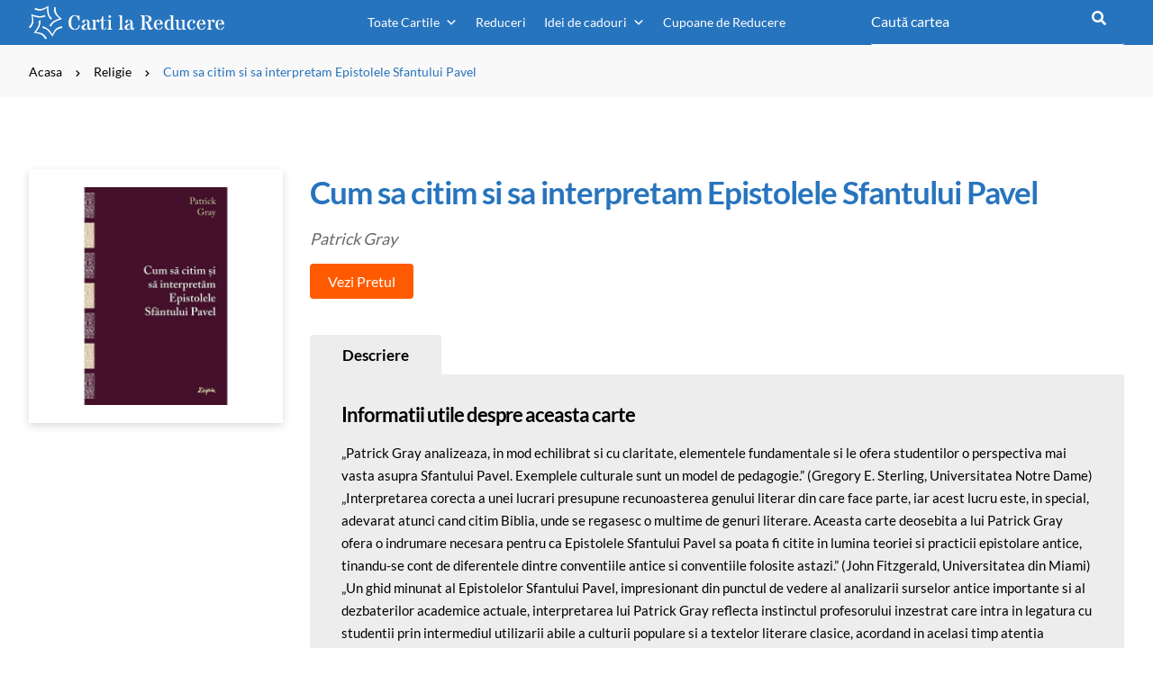

--- FILE ---
content_type: text/html; charset=UTF-8
request_url: https://cartilareducere.ro/carte/cum-sa-citim-si-sa-interpretam-epistolele-sfantului-pavel/
body_size: 17406
content:

<!DOCTYPE html>
<!--[if lt IE 7]><html class="no-js lt-ie9 lt-ie8 lt-ie7"> <![endif]-->
<!--[if IE 7]><html class="no-js lt-ie9 lt-ie8"> <![endif]-->
<!--[if IE 8]><html class="no-js lt-ie9"> <![endif]-->
<html xmlns="http://www.w3.org/1999/xhtml" lang="ro-RO">
<head>
	<meta charset="UTF-8">
	<meta http-equiv="X-UA-Compatible" content="IE=edge">
	<title>Cum sa citim si sa interpretam Epistolele Sfantului Pavel - Patrick Gray | Carti la Reducere</title><link rel="stylesheet" href="https://cartilareducere.ro/wp-content/cache/min/1/a3f38e3f685674d67a5782fd95bb277b.css" media="all" data-minify="1" />
    <meta name="viewport" content="width=device-width, user-scalable=no, initial-scale=1.0, minimum-scale=1.0, maximum-scale=1.0" />
	<meta name='robots' content='index, follow, max-image-preview:large, max-snippet:-1, max-video-preview:-1' />

	<!-- This site is optimized with the Yoast SEO plugin v26.6 - https://yoast.com/wordpress/plugins/seo/ -->
	<meta name="description" content="Cauti cel mai bun pret pentru Cum sa citim si sa interpretam Epistolele Sfantului Pavel - Patrick Gray ? 👉 Pe Cartilareduceri.ro ai acces la produse cu reducere si cele mai bune preturi garantate. 📚" />
	<link rel="canonical" href="https://cartilareducere.ro/carte/cum-sa-citim-si-sa-interpretam-epistolele-sfantului-pavel/" />
	<meta property="og:locale" content="ro_RO" />
	<meta property="og:type" content="article" />
	<meta property="og:title" content="Cum sa citim si sa interpretam Epistolele Sfantului Pavel - Patrick Gray | Carti la Reducere" />
	<meta property="og:description" content="Cauti cel mai bun pret pentru Cum sa citim si sa interpretam Epistolele Sfantului Pavel - Patrick Gray ? 👉 Pe Cartilareduceri.ro ai acces la produse cu reducere si cele mai bune preturi garantate. 📚" />
	<meta property="og:url" content="https://cartilareducere.ro/carte/cum-sa-citim-si-sa-interpretam-epistolele-sfantului-pavel/" />
	<meta property="og:site_name" content="Carti la Reducere" />
	<meta name="twitter:card" content="summary_large_image" />
	<meta name="twitter:label1" content="Timp estimat pentru citire" />
	<meta name="twitter:data1" content="1 minut" />
	<script type="application/ld+json" class="yoast-schema-graph">{"@context":"https://schema.org","@graph":[{"@type":"WebPage","@id":"https://cartilareducere.ro/carte/cum-sa-citim-si-sa-interpretam-epistolele-sfantului-pavel/","url":"https://cartilareducere.ro/carte/cum-sa-citim-si-sa-interpretam-epistolele-sfantului-pavel/","name":"Cum sa citim si sa interpretam Epistolele Sfantului Pavel - Patrick Gray | Carti la Reducere","isPartOf":{"@id":"https://cartilareducere.ro/#website"},"datePublished":"2021-10-20T17:57:52+00:00","description":"Cauti cel mai bun pret pentru Cum sa citim si sa interpretam Epistolele Sfantului Pavel - Patrick Gray ? 👉 Pe Cartilareduceri.ro ai acces la produse cu reducere si cele mai bune preturi garantate. 📚","breadcrumb":{"@id":"https://cartilareducere.ro/carte/cum-sa-citim-si-sa-interpretam-epistolele-sfantului-pavel/#breadcrumb"},"inLanguage":"ro-RO","potentialAction":[{"@type":"ReadAction","target":["https://cartilareducere.ro/carte/cum-sa-citim-si-sa-interpretam-epistolele-sfantului-pavel/"]}]},{"@type":"BreadcrumbList","@id":"https://cartilareducere.ro/carte/cum-sa-citim-si-sa-interpretam-epistolele-sfantului-pavel/#breadcrumb","itemListElement":[{"@type":"ListItem","position":1,"name":"Acasa","item":"https://cartilareducere.ro/"},{"@type":"ListItem","position":2,"name":"Religie","item":"https://cartilareducere.ro/categorie-carti/religie/"},{"@type":"ListItem","position":3,"name":"Cum sa citim si sa interpretam Epistolele Sfantului Pavel"}]},{"@type":"WebSite","@id":"https://cartilareducere.ro/#website","url":"https://cartilareducere.ro/","name":"Carti la Reducere","description":"Cele mai bune oferte pentru carti | O gama larga de categorii | Reduceri zilnice","publisher":{"@id":"https://cartilareducere.ro/#organization"},"potentialAction":[{"@type":"SearchAction","target":{"@type":"EntryPoint","urlTemplate":"https://cartilareducere.ro/?s={search_term_string}"},"query-input":{"@type":"PropertyValueSpecification","valueRequired":true,"valueName":"search_term_string"}}],"inLanguage":"ro-RO"},{"@type":"Organization","@id":"https://cartilareducere.ro/#organization","name":"Carti la Reducere","url":"https://cartilareducere.ro/","logo":{"@type":"ImageObject","inLanguage":"ro-RO","@id":"https://cartilareducere.ro/#/schema/logo/image/","url":"https://cartilareducere.ro/wp-content/uploads/2021/07/social.jpg","contentUrl":"https://cartilareducere.ro/wp-content/uploads/2021/07/social.jpg","width":1200,"height":621,"caption":"Carti la Reducere"},"image":{"@id":"https://cartilareducere.ro/#/schema/logo/image/"}}]}</script>
	<!-- / Yoast SEO plugin. -->


<link rel='dns-prefetch' href='//cdnjs.cloudflare.com' />


<link rel="alternate" type="application/rss+xml" title="Flux comentarii Carti la Reducere &raquo; Cum sa citim si sa interpretam Epistolele Sfantului Pavel" href="https://cartilareducere.ro/carte/cum-sa-citim-si-sa-interpretam-epistolele-sfantului-pavel/feed/" />
<link id='omgf-preload-0' rel='preload' href='//cartilareducere.ro/wp-content/uploads/omgf/font-open-sans_style/lato-normal-latin-ext-700.woff2' as='font' type='font/woff2' crossorigin />
<link id='omgf-preload-1' rel='preload' href='//cartilareducere.ro/wp-content/uploads/omgf/font-open-sans_style/lato-normal-latin-700.woff2' as='font' type='font/woff2' crossorigin />
<link rel="alternate" title="oEmbed (JSON)" type="application/json+oembed" href="https://cartilareducere.ro/wp-json/oembed/1.0/embed?url=https%3A%2F%2Fcartilareducere.ro%2Fcarte%2Fcum-sa-citim-si-sa-interpretam-epistolele-sfantului-pavel%2F" />
<link rel="alternate" title="oEmbed (XML)" type="text/xml+oembed" href="https://cartilareducere.ro/wp-json/oembed/1.0/embed?url=https%3A%2F%2Fcartilareducere.ro%2Fcarte%2Fcum-sa-citim-si-sa-interpretam-epistolele-sfantului-pavel%2F&#038;format=xml" />
<style id='wp-img-auto-sizes-contain-inline-css' type='text/css'>
img:is([sizes=auto i],[sizes^="auto," i]){contain-intrinsic-size:3000px 1500px}
/*# sourceURL=wp-img-auto-sizes-contain-inline-css */
</style>
<style id='wp-block-library-inline-css' type='text/css'>
:root{--wp-block-synced-color:#7a00df;--wp-block-synced-color--rgb:122,0,223;--wp-bound-block-color:var(--wp-block-synced-color);--wp-editor-canvas-background:#ddd;--wp-admin-theme-color:#007cba;--wp-admin-theme-color--rgb:0,124,186;--wp-admin-theme-color-darker-10:#006ba1;--wp-admin-theme-color-darker-10--rgb:0,107,160.5;--wp-admin-theme-color-darker-20:#005a87;--wp-admin-theme-color-darker-20--rgb:0,90,135;--wp-admin-border-width-focus:2px}@media (min-resolution:192dpi){:root{--wp-admin-border-width-focus:1.5px}}.wp-element-button{cursor:pointer}:root .has-very-light-gray-background-color{background-color:#eee}:root .has-very-dark-gray-background-color{background-color:#313131}:root .has-very-light-gray-color{color:#eee}:root .has-very-dark-gray-color{color:#313131}:root .has-vivid-green-cyan-to-vivid-cyan-blue-gradient-background{background:linear-gradient(135deg,#00d084,#0693e3)}:root .has-purple-crush-gradient-background{background:linear-gradient(135deg,#34e2e4,#4721fb 50%,#ab1dfe)}:root .has-hazy-dawn-gradient-background{background:linear-gradient(135deg,#faaca8,#dad0ec)}:root .has-subdued-olive-gradient-background{background:linear-gradient(135deg,#fafae1,#67a671)}:root .has-atomic-cream-gradient-background{background:linear-gradient(135deg,#fdd79a,#004a59)}:root .has-nightshade-gradient-background{background:linear-gradient(135deg,#330968,#31cdcf)}:root .has-midnight-gradient-background{background:linear-gradient(135deg,#020381,#2874fc)}:root{--wp--preset--font-size--normal:16px;--wp--preset--font-size--huge:42px}.has-regular-font-size{font-size:1em}.has-larger-font-size{font-size:2.625em}.has-normal-font-size{font-size:var(--wp--preset--font-size--normal)}.has-huge-font-size{font-size:var(--wp--preset--font-size--huge)}.has-text-align-center{text-align:center}.has-text-align-left{text-align:left}.has-text-align-right{text-align:right}.has-fit-text{white-space:nowrap!important}#end-resizable-editor-section{display:none}.aligncenter{clear:both}.items-justified-left{justify-content:flex-start}.items-justified-center{justify-content:center}.items-justified-right{justify-content:flex-end}.items-justified-space-between{justify-content:space-between}.screen-reader-text{border:0;clip-path:inset(50%);height:1px;margin:-1px;overflow:hidden;padding:0;position:absolute;width:1px;word-wrap:normal!important}.screen-reader-text:focus{background-color:#ddd;clip-path:none;color:#444;display:block;font-size:1em;height:auto;left:5px;line-height:normal;padding:15px 23px 14px;text-decoration:none;top:5px;width:auto;z-index:100000}html :where(.has-border-color){border-style:solid}html :where([style*=border-top-color]){border-top-style:solid}html :where([style*=border-right-color]){border-right-style:solid}html :where([style*=border-bottom-color]){border-bottom-style:solid}html :where([style*=border-left-color]){border-left-style:solid}html :where([style*=border-width]){border-style:solid}html :where([style*=border-top-width]){border-top-style:solid}html :where([style*=border-right-width]){border-right-style:solid}html :where([style*=border-bottom-width]){border-bottom-style:solid}html :where([style*=border-left-width]){border-left-style:solid}html :where(img[class*=wp-image-]){height:auto;max-width:100%}:where(figure){margin:0 0 1em}html :where(.is-position-sticky){--wp-admin--admin-bar--position-offset:var(--wp-admin--admin-bar--height,0px)}@media screen and (max-width:600px){html :where(.is-position-sticky){--wp-admin--admin-bar--position-offset:0px}}

/*# sourceURL=wp-block-library-inline-css */
</style><style id='global-styles-inline-css' type='text/css'>
:root{--wp--preset--aspect-ratio--square: 1;--wp--preset--aspect-ratio--4-3: 4/3;--wp--preset--aspect-ratio--3-4: 3/4;--wp--preset--aspect-ratio--3-2: 3/2;--wp--preset--aspect-ratio--2-3: 2/3;--wp--preset--aspect-ratio--16-9: 16/9;--wp--preset--aspect-ratio--9-16: 9/16;--wp--preset--color--black: #000000;--wp--preset--color--cyan-bluish-gray: #abb8c3;--wp--preset--color--white: #ffffff;--wp--preset--color--pale-pink: #f78da7;--wp--preset--color--vivid-red: #cf2e2e;--wp--preset--color--luminous-vivid-orange: #ff6900;--wp--preset--color--luminous-vivid-amber: #fcb900;--wp--preset--color--light-green-cyan: #7bdcb5;--wp--preset--color--vivid-green-cyan: #00d084;--wp--preset--color--pale-cyan-blue: #8ed1fc;--wp--preset--color--vivid-cyan-blue: #0693e3;--wp--preset--color--vivid-purple: #9b51e0;--wp--preset--gradient--vivid-cyan-blue-to-vivid-purple: linear-gradient(135deg,rgb(6,147,227) 0%,rgb(155,81,224) 100%);--wp--preset--gradient--light-green-cyan-to-vivid-green-cyan: linear-gradient(135deg,rgb(122,220,180) 0%,rgb(0,208,130) 100%);--wp--preset--gradient--luminous-vivid-amber-to-luminous-vivid-orange: linear-gradient(135deg,rgb(252,185,0) 0%,rgb(255,105,0) 100%);--wp--preset--gradient--luminous-vivid-orange-to-vivid-red: linear-gradient(135deg,rgb(255,105,0) 0%,rgb(207,46,46) 100%);--wp--preset--gradient--very-light-gray-to-cyan-bluish-gray: linear-gradient(135deg,rgb(238,238,238) 0%,rgb(169,184,195) 100%);--wp--preset--gradient--cool-to-warm-spectrum: linear-gradient(135deg,rgb(74,234,220) 0%,rgb(151,120,209) 20%,rgb(207,42,186) 40%,rgb(238,44,130) 60%,rgb(251,105,98) 80%,rgb(254,248,76) 100%);--wp--preset--gradient--blush-light-purple: linear-gradient(135deg,rgb(255,206,236) 0%,rgb(152,150,240) 100%);--wp--preset--gradient--blush-bordeaux: linear-gradient(135deg,rgb(254,205,165) 0%,rgb(254,45,45) 50%,rgb(107,0,62) 100%);--wp--preset--gradient--luminous-dusk: linear-gradient(135deg,rgb(255,203,112) 0%,rgb(199,81,192) 50%,rgb(65,88,208) 100%);--wp--preset--gradient--pale-ocean: linear-gradient(135deg,rgb(255,245,203) 0%,rgb(182,227,212) 50%,rgb(51,167,181) 100%);--wp--preset--gradient--electric-grass: linear-gradient(135deg,rgb(202,248,128) 0%,rgb(113,206,126) 100%);--wp--preset--gradient--midnight: linear-gradient(135deg,rgb(2,3,129) 0%,rgb(40,116,252) 100%);--wp--preset--font-size--small: 13px;--wp--preset--font-size--medium: 20px;--wp--preset--font-size--large: 36px;--wp--preset--font-size--x-large: 42px;--wp--preset--spacing--20: 0.44rem;--wp--preset--spacing--30: 0.67rem;--wp--preset--spacing--40: 1rem;--wp--preset--spacing--50: 1.5rem;--wp--preset--spacing--60: 2.25rem;--wp--preset--spacing--70: 3.38rem;--wp--preset--spacing--80: 5.06rem;--wp--preset--shadow--natural: 6px 6px 9px rgba(0, 0, 0, 0.2);--wp--preset--shadow--deep: 12px 12px 50px rgba(0, 0, 0, 0.4);--wp--preset--shadow--sharp: 6px 6px 0px rgba(0, 0, 0, 0.2);--wp--preset--shadow--outlined: 6px 6px 0px -3px rgb(255, 255, 255), 6px 6px rgb(0, 0, 0);--wp--preset--shadow--crisp: 6px 6px 0px rgb(0, 0, 0);}:where(.is-layout-flex){gap: 0.5em;}:where(.is-layout-grid){gap: 0.5em;}body .is-layout-flex{display: flex;}.is-layout-flex{flex-wrap: wrap;align-items: center;}.is-layout-flex > :is(*, div){margin: 0;}body .is-layout-grid{display: grid;}.is-layout-grid > :is(*, div){margin: 0;}:where(.wp-block-columns.is-layout-flex){gap: 2em;}:where(.wp-block-columns.is-layout-grid){gap: 2em;}:where(.wp-block-post-template.is-layout-flex){gap: 1.25em;}:where(.wp-block-post-template.is-layout-grid){gap: 1.25em;}.has-black-color{color: var(--wp--preset--color--black) !important;}.has-cyan-bluish-gray-color{color: var(--wp--preset--color--cyan-bluish-gray) !important;}.has-white-color{color: var(--wp--preset--color--white) !important;}.has-pale-pink-color{color: var(--wp--preset--color--pale-pink) !important;}.has-vivid-red-color{color: var(--wp--preset--color--vivid-red) !important;}.has-luminous-vivid-orange-color{color: var(--wp--preset--color--luminous-vivid-orange) !important;}.has-luminous-vivid-amber-color{color: var(--wp--preset--color--luminous-vivid-amber) !important;}.has-light-green-cyan-color{color: var(--wp--preset--color--light-green-cyan) !important;}.has-vivid-green-cyan-color{color: var(--wp--preset--color--vivid-green-cyan) !important;}.has-pale-cyan-blue-color{color: var(--wp--preset--color--pale-cyan-blue) !important;}.has-vivid-cyan-blue-color{color: var(--wp--preset--color--vivid-cyan-blue) !important;}.has-vivid-purple-color{color: var(--wp--preset--color--vivid-purple) !important;}.has-black-background-color{background-color: var(--wp--preset--color--black) !important;}.has-cyan-bluish-gray-background-color{background-color: var(--wp--preset--color--cyan-bluish-gray) !important;}.has-white-background-color{background-color: var(--wp--preset--color--white) !important;}.has-pale-pink-background-color{background-color: var(--wp--preset--color--pale-pink) !important;}.has-vivid-red-background-color{background-color: var(--wp--preset--color--vivid-red) !important;}.has-luminous-vivid-orange-background-color{background-color: var(--wp--preset--color--luminous-vivid-orange) !important;}.has-luminous-vivid-amber-background-color{background-color: var(--wp--preset--color--luminous-vivid-amber) !important;}.has-light-green-cyan-background-color{background-color: var(--wp--preset--color--light-green-cyan) !important;}.has-vivid-green-cyan-background-color{background-color: var(--wp--preset--color--vivid-green-cyan) !important;}.has-pale-cyan-blue-background-color{background-color: var(--wp--preset--color--pale-cyan-blue) !important;}.has-vivid-cyan-blue-background-color{background-color: var(--wp--preset--color--vivid-cyan-blue) !important;}.has-vivid-purple-background-color{background-color: var(--wp--preset--color--vivid-purple) !important;}.has-black-border-color{border-color: var(--wp--preset--color--black) !important;}.has-cyan-bluish-gray-border-color{border-color: var(--wp--preset--color--cyan-bluish-gray) !important;}.has-white-border-color{border-color: var(--wp--preset--color--white) !important;}.has-pale-pink-border-color{border-color: var(--wp--preset--color--pale-pink) !important;}.has-vivid-red-border-color{border-color: var(--wp--preset--color--vivid-red) !important;}.has-luminous-vivid-orange-border-color{border-color: var(--wp--preset--color--luminous-vivid-orange) !important;}.has-luminous-vivid-amber-border-color{border-color: var(--wp--preset--color--luminous-vivid-amber) !important;}.has-light-green-cyan-border-color{border-color: var(--wp--preset--color--light-green-cyan) !important;}.has-vivid-green-cyan-border-color{border-color: var(--wp--preset--color--vivid-green-cyan) !important;}.has-pale-cyan-blue-border-color{border-color: var(--wp--preset--color--pale-cyan-blue) !important;}.has-vivid-cyan-blue-border-color{border-color: var(--wp--preset--color--vivid-cyan-blue) !important;}.has-vivid-purple-border-color{border-color: var(--wp--preset--color--vivid-purple) !important;}.has-vivid-cyan-blue-to-vivid-purple-gradient-background{background: var(--wp--preset--gradient--vivid-cyan-blue-to-vivid-purple) !important;}.has-light-green-cyan-to-vivid-green-cyan-gradient-background{background: var(--wp--preset--gradient--light-green-cyan-to-vivid-green-cyan) !important;}.has-luminous-vivid-amber-to-luminous-vivid-orange-gradient-background{background: var(--wp--preset--gradient--luminous-vivid-amber-to-luminous-vivid-orange) !important;}.has-luminous-vivid-orange-to-vivid-red-gradient-background{background: var(--wp--preset--gradient--luminous-vivid-orange-to-vivid-red) !important;}.has-very-light-gray-to-cyan-bluish-gray-gradient-background{background: var(--wp--preset--gradient--very-light-gray-to-cyan-bluish-gray) !important;}.has-cool-to-warm-spectrum-gradient-background{background: var(--wp--preset--gradient--cool-to-warm-spectrum) !important;}.has-blush-light-purple-gradient-background{background: var(--wp--preset--gradient--blush-light-purple) !important;}.has-blush-bordeaux-gradient-background{background: var(--wp--preset--gradient--blush-bordeaux) !important;}.has-luminous-dusk-gradient-background{background: var(--wp--preset--gradient--luminous-dusk) !important;}.has-pale-ocean-gradient-background{background: var(--wp--preset--gradient--pale-ocean) !important;}.has-electric-grass-gradient-background{background: var(--wp--preset--gradient--electric-grass) !important;}.has-midnight-gradient-background{background: var(--wp--preset--gradient--midnight) !important;}.has-small-font-size{font-size: var(--wp--preset--font-size--small) !important;}.has-medium-font-size{font-size: var(--wp--preset--font-size--medium) !important;}.has-large-font-size{font-size: var(--wp--preset--font-size--large) !important;}.has-x-large-font-size{font-size: var(--wp--preset--font-size--x-large) !important;}
/*# sourceURL=global-styles-inline-css */
</style>

<style id='classic-theme-styles-inline-css' type='text/css'>
/*! This file is auto-generated */
.wp-block-button__link{color:#fff;background-color:#32373c;border-radius:9999px;box-shadow:none;text-decoration:none;padding:calc(.667em + 2px) calc(1.333em + 2px);font-size:1.125em}.wp-block-file__button{background:#32373c;color:#fff;text-decoration:none}
/*# sourceURL=/wp-includes/css/classic-themes.min.css */
</style>

<style id='contact-form-7-inline-css' type='text/css'>
.wpcf7 .wpcf7-recaptcha iframe {margin-bottom: 0;}.wpcf7 .wpcf7-recaptcha[data-align="center"] > div {margin: 0 auto;}.wpcf7 .wpcf7-recaptcha[data-align="right"] > div {margin: 0 0 0 auto;}
/*# sourceURL=contact-form-7-inline-css */
</style>











<script type="text/javascript" src="https://cartilareducere.ro/wp-includes/js/jquery/jquery.min.js?ver=3.7.1" id="jquery-core-js"></script>
<script type="text/javascript" src="https://cartilareducere.ro/wp-includes/js/jquery/jquery-migrate.min.js?ver=3.4.1" id="jquery-migrate-js"></script>
<script data-minify="1" type="text/javascript" src="https://cartilareducere.ro/wp-content/cache/min/1/wp-content/themes/book/js/modernizr_2.8.3.js?ver=1736433375" id="modernizer_script-js"></script>
<link rel="https://api.w.org/" href="https://cartilareducere.ro/wp-json/" /><link rel="EditURI" type="application/rsd+xml" title="RSD" href="https://cartilareducere.ro/xmlrpc.php?rsd" />
<meta name="generator" content="WordPress 6.9" />
<link rel='shortlink' href='https://cartilareducere.ro/?p=10577' />
<!-- Global site tag (gtag.js) - Google Analytics -->
<!--<script async src="https://www.googletagmanager.com/gtag/js?id=G-DJMTQ8PTGT"></script>
<script>
  window.dataLayer = window.dataLayer || [];
  function gtag(){dataLayer.push(arguments);}
  gtag('js', new Date());

  gtag('config', 'G-DJMTQ8PTGT');
</script>-->
<!-- Google tag (gtag.js) -->
<script async src="https://www.googletagmanager.com/gtag/js?id=G-J1EGT80987"></script>
<script>
  window.dataLayer = window.dataLayer || [];
  function gtag(){dataLayer.push(arguments);}
  gtag('js', new Date());

  gtag('config', 'G-J1EGT80987');
</script>
<script>(function(w,d,s,l,i){w[l]=w[l]||[];w[l].push({'gtm.start':
new Date().getTime(),event:'gtm.js'});var f=d.getElementsByTagName(s)[0],
j=d.createElement(s),dl=l!='dataLayer'?'&l='+l:'';j.async=true;j.src=
'https://www.googletagmanager.com/gtm.js?id='+i+dl;f.parentNode.insertBefore(j,f);
})(window,document,'script','dataLayer','GTM-NSXSTPV');</script>
<!-- End Google Tag Manager --><!--<script type="text/javascript" src="//w.profitshare.ro/j/Ev2V"></script>-->
<script type="text/javascript">
		var jsHomeUrl = 'https://cartilareducere.ro'; 
		var ajaxUrl = "https://cartilareducere.ro/wp-admin/admin-ajax.php";
</script>
<style type="text/css">/** Mega Menu CSS: fs **/</style>
    <meta name="msapplication-TileColor" content="#2774be">
    <meta name="theme-color" content="#2774be">
	                <link rel="icon" href="https://cartilareducere.ro/wp-content/uploads/2021/07/apple-icon-57x57-1.png" type="image/png"  sizes="50x50">
                        <link rel="apple-touch-icon" href="https://cartilareducere.ro/wp-content/uploads/2021/07/apple-icon-60x60-1.png"  sizes="60x60">
                        <link rel="apple-touch-icon" sizes="76x76" href="https://cartilareducere.ro/wp-content/uploads/2021/07/apple-icon-76x76-1.png">
                        <link rel="apple-touch-icon" sizes="120x120" href="https://cartilareducere.ro/wp-content/uploads/2021/07/apple-icon-120x120-1.png">
                        <link rel="apple-touch-icon" sizes="152x152" href="https://cartilareducere.ro/wp-content/uploads/2021/07/apple-icon-152x152-1.png">
   </head>
<body data-rsssl=1 class="wp-singular carte-template-default single single-carte postid-10577 wp-theme-book mega-menu-header-mega-menu">
<div id="page">
	<header class="header">
        <div class="container">
            <div class="row flex flex-row flex-wrap flex-center">
                <div class="col_25 box_logo">
                    <a href="https://cartilareducere.ro" title>
                        <img src="https://cartilareducere.ro/wp-content/themes/book/images/white.svg" alt="" width="217"  height="40">
                    </a>
                </div>
                <div class="col_50 box_menu">
                    <nav class="nav-header"><div id="mega-menu-wrap-header_mega_menu" class="mega-menu-wrap"><div class="mega-menu-toggle"><div class="mega-toggle-blocks-left"></div><div class="mega-toggle-blocks-center"></div><div class="mega-toggle-blocks-right"><div class='mega-toggle-block mega-menu-toggle-animated-block mega-toggle-block-0' id='mega-toggle-block-0'><button aria-label="Toggle Menu" class="mega-toggle-animated mega-toggle-animated-slider" type="button" aria-expanded="false">
                  <span class="mega-toggle-animated-box">
                    <span class="mega-toggle-animated-inner"></span>
                  </span>
                </button></div></div></div><ul id="mega-menu-header_mega_menu" class="mega-menu max-mega-menu mega-menu-horizontal mega-no-js" data-event="hover_intent" data-effect="fade_up" data-effect-speed="200" data-effect-mobile="disabled" data-effect-speed-mobile="0" data-panel-width=".header" data-panel-inner-width=".container" data-mobile-force-width="false" data-second-click="go" data-document-click="collapse" data-vertical-behaviour="standard" data-breakpoint="1020" data-unbind="true" data-mobile-state="collapse_all" data-hover-intent-timeout="300" data-hover-intent-interval="100"><li class='mega-menu-item mega-menu-item-type-post_type mega-menu-item-object-page mega-menu-item-has-children mega-menu-megamenu mega-align-bottom-left mega-menu-grid mega-menu-item-40285' id='mega-menu-item-40285'><a class="mega-menu-link" href="https://cartilareducere.ro/toate-cartile/" aria-haspopup="true" aria-expanded="false" tabindex="0">Toate Cartile<span class="mega-indicator"></span></a>
<ul class="mega-sub-menu">
<li class='mega-menu-row' id='mega-menu-40285-0'>
	<ul class="mega-sub-menu">
<li class='mega-menu-column mega-menu-columns-2-of-12' id='mega-menu-40285-0-0'>
		<ul class="mega-sub-menu">
<li class='mega-menu-item mega-menu-item-type-widget widget_custom_html mega-menu-item-custom_html-2' id='mega-menu-item-custom_html-2'><h4 class="mega-block-title">Pentru Copii</h4><div class="textwidget custom-html-widget"></div></li><li class='mega-menu-item mega-menu-item-type-taxonomy mega-menu-item-object-categorie-carti mega-menu-item-40305' id='mega-menu-item-40305'><a class="mega-menu-link" href="https://cartilareducere.ro/categorie-carti/bebe-invata/">Bebe invata</a></li><li class='mega-menu-item mega-menu-item-type-taxonomy mega-menu-item-object-categorie-carti mega-menu-item-40343' id='mega-menu-item-40343'><a class="mega-menu-link" href="https://cartilareducere.ro/categorie-carti/benzi-desenate/">Benzi desenate</a></li><li class='mega-menu-item mega-menu-item-type-taxonomy mega-menu-item-object-categorie-carti mega-menu-item-40344' id='mega-menu-item-40344'><a class="mega-menu-link" href="https://cartilareducere.ro/categorie-carti/bibliografie-scolara/">Bibliografie scolara</a></li><li class='mega-menu-item mega-menu-item-type-taxonomy mega-menu-item-object-categorie-carti mega-menu-item-40307' id='mega-menu-item-40307'><a class="mega-menu-link" href="https://cartilareducere.ro/categorie-carti/carti-pentru-copii/">Cărți pentru copii</a></li><li class='mega-menu-item mega-menu-item-type-taxonomy mega-menu-item-object-categorie-carti mega-menu-item-40306' id='mega-menu-item-40306'><a class="mega-menu-link" href="https://cartilareducere.ro/categorie-carti/carte-educationala/">Carte Educationala</a></li><li class='mega-menu-item mega-menu-item-type-taxonomy mega-menu-item-object-categorie-carti mega-menu-item-40308' id='mega-menu-item-40308'><a class="mega-menu-link" href="https://cartilareducere.ro/categorie-carti/carti-sarcina-si-alaptare/">Cărți sarcină și alăptare</a></li><li class='mega-menu-item mega-menu-item-type-taxonomy mega-menu-item-object-categorie-carti mega-menu-item-40287' id='mega-menu-item-40287'><a class="mega-menu-link" href="https://cartilareducere.ro/categorie-carti/varsta-0-2-ani/">Varsta 0-2 ani</a></li><li class='mega-menu-item mega-menu-item-type-taxonomy mega-menu-item-object-categorie-carti mega-menu-item-40289' id='mega-menu-item-40289'><a class="mega-menu-link" href="https://cartilareducere.ro/categorie-carti/varsta-3-5-ani/">Varsta 3-5 ani</a></li><li class='mega-menu-item mega-menu-item-type-taxonomy mega-menu-item-object-categorie-carti mega-menu-item-40290' id='mega-menu-item-40290'><a class="mega-menu-link" href="https://cartilareducere.ro/categorie-carti/varsta-6-8-ani/">Varsta 6-8 ani</a></li><li class='mega-menu-item mega-menu-item-type-taxonomy mega-menu-item-object-categorie-carti mega-menu-item-40291' id='mega-menu-item-40291'><a class="mega-menu-link" href="https://cartilareducere.ro/categorie-carti/varsta-9-12-ani/">Varsta 9-12 ani</a></li><li class='mega-menu-item mega-menu-item-type-taxonomy mega-menu-item-object-categorie-carti mega-menu-item-40288' id='mega-menu-item-40288'><a class="mega-menu-link" href="https://cartilareducere.ro/categorie-carti/varsta-12-ani/">Varsta 12+ ani</a></li>		</ul>
</li><li class='mega-menu-column mega-menu-columns-2-of-12' id='mega-menu-40285-0-1'>
		<ul class="mega-sub-menu">
<li class='mega-menu-item mega-menu-item-type-widget widget_custom_html mega-menu-item-custom_html-3' id='mega-menu-item-custom_html-3'><h4 class="mega-block-title">Pentru Scoala</h4><div class="textwidget custom-html-widget"></div></li><li class='mega-menu-item mega-menu-item-type-taxonomy mega-menu-item-object-categorie-carti mega-menu-item-40360' id='mega-menu-item-40360'><a class="mega-menu-link" href="https://cartilareducere.ro/categorie-carti/clasa-pregatitoare/">Clasa pregatitoare</a></li><li class='mega-menu-item mega-menu-item-type-taxonomy mega-menu-item-object-categorie-carti mega-menu-item-40304' id='mega-menu-item-40304'><a class="mega-menu-link" href="https://cartilareducere.ro/categorie-carti/clasa-i/">Clasa I</a></li><li class='mega-menu-item mega-menu-item-type-taxonomy mega-menu-item-object-categorie-carti mega-menu-item-40293' id='mega-menu-item-40293'><a class="mega-menu-link" href="https://cartilareducere.ro/categorie-carti/clasa-a-ii-a/">Clasa a II-a</a></li><li class='mega-menu-item mega-menu-item-type-taxonomy mega-menu-item-object-categorie-carti mega-menu-item-40294' id='mega-menu-item-40294'><a class="mega-menu-link" href="https://cartilareducere.ro/categorie-carti/clasa-a-iii-a/">Clasa a III-a</a></li><li class='mega-menu-item mega-menu-item-type-taxonomy mega-menu-item-object-categorie-carti mega-menu-item-40295' id='mega-menu-item-40295'><a class="mega-menu-link" href="https://cartilareducere.ro/categorie-carti/clasa-a-iv-a/">Clasa a IV-a</a></li><li class='mega-menu-item mega-menu-item-type-taxonomy mega-menu-item-object-categorie-carti mega-menu-item-40297' id='mega-menu-item-40297'><a class="mega-menu-link" href="https://cartilareducere.ro/categorie-carti/clasa-a-v-a/">Clasa a V-a</a></li><li class='mega-menu-item mega-menu-item-type-taxonomy mega-menu-item-object-categorie-carti mega-menu-item-40298' id='mega-menu-item-40298'><a class="mega-menu-link" href="https://cartilareducere.ro/categorie-carti/clasa-a-vi-a/">Clasa a VI-a</a></li><li class='mega-menu-item mega-menu-item-type-taxonomy mega-menu-item-object-categorie-carti mega-menu-item-40299' id='mega-menu-item-40299'><a class="mega-menu-link" href="https://cartilareducere.ro/categorie-carti/clasa-a-vii-a/">Clasa a VII-a</a></li><li class='mega-menu-item mega-menu-item-type-taxonomy mega-menu-item-object-categorie-carti mega-menu-item-40300' id='mega-menu-item-40300'><a class="mega-menu-link" href="https://cartilareducere.ro/categorie-carti/clasa-a-viii-a/">Clasa a VIII-a</a></li><li class='mega-menu-item mega-menu-item-type-taxonomy mega-menu-item-object-categorie-carti mega-menu-item-40296' id='mega-menu-item-40296'><a class="mega-menu-link" href="https://cartilareducere.ro/categorie-carti/clasa-a-ix-a/">Clasa a IX-a</a></li><li class='mega-menu-item mega-menu-item-type-taxonomy mega-menu-item-object-categorie-carti mega-menu-item-40301' id='mega-menu-item-40301'><a class="mega-menu-link" href="https://cartilareducere.ro/categorie-carti/clasa-a-x-a/">Clasa a X-a</a></li><li class='mega-menu-item mega-menu-item-type-taxonomy mega-menu-item-object-categorie-carti mega-menu-item-40302' id='mega-menu-item-40302'><a class="mega-menu-link" href="https://cartilareducere.ro/categorie-carti/clasa-a-xi-a/">Clasa a XI-a</a></li><li class='mega-menu-item mega-menu-item-type-taxonomy mega-menu-item-object-categorie-carti mega-menu-item-40303' id='mega-menu-item-40303'><a class="mega-menu-link" href="https://cartilareducere.ro/categorie-carti/stiinte-exacte-matematici/">Stiinte exacte. Matematici</a></li>		</ul>
</li><li class='mega-menu-column mega-menu-columns-2-of-12' id='mega-menu-40285-0-2'>
		<ul class="mega-sub-menu">
<li class='mega-menu-item mega-menu-item-type-widget widget_custom_html mega-menu-item-custom_html-8' id='mega-menu-item-custom_html-8'><h4 class="mega-block-title">Non Fictiune</h4><div class="textwidget custom-html-widget"></div></li><li class='mega-menu-item mega-menu-item-type-taxonomy mega-menu-item-object-categorie-carti mega-menu-item-40320' id='mega-menu-item-40320'><a class="mega-menu-link" href="https://cartilareducere.ro/categorie-carti/arta-arhitectura/">Arta, arhitectura</a></li><li class='mega-menu-item mega-menu-item-type-taxonomy mega-menu-item-object-categorie-carti mega-menu-item-40345' id='mega-menu-item-40345'><a class="mega-menu-link" href="https://cartilareducere.ro/categorie-carti/biografii-memorii-jurnale/">Biografii, memorii, jurnale</a></li><li class='mega-menu-item mega-menu-item-type-taxonomy mega-menu-item-object-categorie-carti mega-menu-item-40321' id='mega-menu-item-40321'><a class="mega-menu-link" href="https://cartilareducere.ro/categorie-carti/business-economie/">Business &amp; Economie</a></li><li class='mega-menu-item mega-menu-item-type-taxonomy mega-menu-item-object-categorie-carti mega-menu-item-40346' id='mega-menu-item-40346'><a class="mega-menu-link" href="https://cartilareducere.ro/categorie-carti/calatorii/">Calatorii</a></li><li class='mega-menu-item mega-menu-item-type-taxonomy mega-menu-item-object-categorie-carti mega-menu-item-40322' id='mega-menu-item-40322'><a class="mega-menu-link" href="https://cartilareducere.ro/categorie-carti/culinare/">Culinare</a></li><li class='mega-menu-item mega-menu-item-type-taxonomy mega-menu-item-object-categorie-carti mega-menu-item-40323' id='mega-menu-item-40323'><a class="mega-menu-link" href="https://cartilareducere.ro/categorie-carti/cursuri-limbi-straine/">Cursuri limbi straine</a></li><li class='mega-menu-item mega-menu-item-type-taxonomy mega-menu-item-object-categorie-carti mega-menu-item-40361' id='mega-menu-item-40361'><a class="mega-menu-link" href="https://cartilareducere.ro/categorie-carti/computere-si-internet/">Computere si internet</a></li><li class='mega-menu-item mega-menu-item-type-taxonomy mega-menu-item-object-categorie-carti mega-menu-item-40324' id='mega-menu-item-40324'><a class="mega-menu-link" href="https://cartilareducere.ro/categorie-carti/dictionare/">Dictionare</a></li><li class='mega-menu-item mega-menu-item-type-taxonomy mega-menu-item-object-categorie-carti mega-menu-item-40325' id='mega-menu-item-40325'><a class="mega-menu-link" href="https://cartilareducere.ro/categorie-carti/drept/">Drept</a></li><li class='mega-menu-item mega-menu-item-type-taxonomy mega-menu-item-object-categorie-carti mega-menu-item-40326' id='mega-menu-item-40326'><a class="mega-menu-link" href="https://cartilareducere.ro/categorie-carti/enciclopedii/">Enciclopedii</a></li><li class='mega-menu-item mega-menu-item-type-taxonomy mega-menu-item-object-categorie-carti mega-menu-item-40327' id='mega-menu-item-40327'><a class="mega-menu-link" href="https://cartilareducere.ro/categorie-carti/filosofie/">Filosofie</a></li><li class='mega-menu-item mega-menu-item-type-taxonomy mega-menu-item-object-categorie-carti mega-menu-item-40328' id='mega-menu-item-40328'><a class="mega-menu-link" href="https://cartilareducere.ro/categorie-carti/ghiduri-si-harti-turistice-atlase/">Ghiduri si harti turistice, atlase</a></li><li class='mega-menu-item mega-menu-item-type-taxonomy mega-menu-item-object-categorie-carti mega-menu-item-40329' id='mega-menu-item-40329'><a class="mega-menu-link" href="https://cartilareducere.ro/categorie-carti/gradinita/">Gradinita</a></li><li class='mega-menu-item mega-menu-item-type-taxonomy mega-menu-item-object-categorie-carti mega-menu-item-40330' id='mega-menu-item-40330'><a class="mega-menu-link" href="https://cartilareducere.ro/categorie-carti/istorie/">Istorie</a></li>		</ul>
</li><li class='mega-menu-column mega-menu-columns-2-of-12' id='mega-menu-40285-0-3'>
		<ul class="mega-sub-menu">
<li class='mega-menu-item mega-menu-item-type-widget widget_custom_html mega-menu-item-custom_html-11' id='mega-menu-item-custom_html-11'><div class="textwidget custom-html-widget"></div></li><li class='mega-menu-item mega-menu-item-type-taxonomy mega-menu-item-object-categorie-carti mega-menu-item-40331' id='mega-menu-item-40331'><a class="mega-menu-link" href="https://cartilareducere.ro/categorie-carti/lifestyle-sport-timp-liber/">Lifestyle, sport, timp liber</a></li><li class='mega-menu-item mega-menu-item-type-taxonomy mega-menu-item-object-categorie-carti mega-menu-item-40366' id='mega-menu-item-40366'><a class="mega-menu-link" href="https://cartilareducere.ro/categorie-carti/marketing-si-comunicare/">Marketing si comunicare</a></li><li class='mega-menu-item mega-menu-item-type-taxonomy mega-menu-item-object-categorie-carti mega-menu-item-40332' id='mega-menu-item-40332'><a class="mega-menu-link" href="https://cartilareducere.ro/categorie-carti/medicina/">Medicina</a></li><li class='mega-menu-item mega-menu-item-type-taxonomy mega-menu-item-object-categorie-carti mega-menu-item-40333' id='mega-menu-item-40333'><a class="mega-menu-link" href="https://cartilareducere.ro/categorie-carti/natura-si-mediu/">Natura si mediu</a></li><li class='mega-menu-item mega-menu-item-type-taxonomy mega-menu-item-object-categorie-carti mega-menu-item-40351' id='mega-menu-item-40351'><a class="mega-menu-link" href="https://cartilareducere.ro/categorie-carti/non-fictiune/">Non Fictiune</a></li><li class='mega-menu-item mega-menu-item-type-taxonomy mega-menu-item-object-categorie-carti mega-menu-item-40352' id='mega-menu-item-40352'><a class="mega-menu-link" href="https://cartilareducere.ro/categorie-carti/non-fictiune-generala/">Non-Fictiune Generala</a></li><li class='mega-menu-item mega-menu-item-type-taxonomy mega-menu-item-object-categorie-carti mega-menu-item-40335' id='mega-menu-item-40335'><a class="mega-menu-link" href="https://cartilareducere.ro/categorie-carti/politica-filosofie/">Politica &amp; Filosofie</a></li><li class='mega-menu-item mega-menu-item-type-taxonomy mega-menu-item-object-categorie-carti mega-menu-item-40353' id='mega-menu-item-40353'><a class="mega-menu-link" href="https://cartilareducere.ro/categorie-carti/poezie-teatru-studii-literare/">Poezie, teatru, studii literare</a></li><li class='mega-menu-item mega-menu-item-type-taxonomy mega-menu-item-object-categorie-carti mega-menu-item-40336' id='mega-menu-item-40336'><a class="mega-menu-link" href="https://cartilareducere.ro/categorie-carti/psihologie/">Psihologie</a></li><li class='mega-menu-item mega-menu-item-type-taxonomy mega-menu-item-object-categorie-carti mega-current-carte-ancestor mega-current-menu-parent mega-current-carte-parent mega-menu-item-40337' id='mega-menu-item-40337'><a class="mega-menu-link" href="https://cartilareducere.ro/categorie-carti/religie/">Religie</a></li><li class='mega-menu-item mega-menu-item-type-taxonomy mega-menu-item-object-categorie-carti mega-menu-item-40338' id='mega-menu-item-40338'><a class="mega-menu-link" href="https://cartilareducere.ro/categorie-carti/religie-spiritualitate/">Religie &amp; Spiritualitate</a></li><li class='mega-menu-item mega-menu-item-type-taxonomy mega-menu-item-object-categorie-carti mega-menu-item-40339' id='mega-menu-item-40339'><a class="mega-menu-link" href="https://cartilareducere.ro/categorie-carti/sanatate-lifestyle/">Sanatate &amp; Lifestyle</a></li><li class='mega-menu-item mega-menu-item-type-taxonomy mega-menu-item-object-categorie-carti mega-menu-item-40340' id='mega-menu-item-40340'><a class="mega-menu-link" href="https://cartilareducere.ro/categorie-carti/sanatate-dezvoltare-personala/">Sanatate, dezvoltare personala</a></li><li class='mega-menu-item mega-menu-item-type-taxonomy mega-menu-item-object-categorie-carti mega-menu-item-40341' id='mega-menu-item-40341'><a class="mega-menu-link" href="https://cartilareducere.ro/categorie-carti/stiinte-sociale-politica/">Stiinte sociale. Politica</a></li><li class='mega-menu-item mega-menu-item-type-taxonomy mega-menu-item-object-categorie-carti mega-menu-item-40342' id='mega-menu-item-40342'><a class="mega-menu-link" href="https://cartilareducere.ro/categorie-carti/tehnica-si-tehnologie/">Tehnica si tehnologie</a></li>		</ul>
</li><li class='mega-menu-column mega-menu-columns-2-of-12' id='mega-menu-40285-0-4'>
		<ul class="mega-sub-menu">
<li class='mega-menu-item mega-menu-item-type-widget widget_custom_html mega-menu-item-custom_html-9' id='mega-menu-item-custom_html-9'><h4 class="mega-block-title">Fictiune</h4><div class="textwidget custom-html-widget"></div></li><li class='mega-menu-item mega-menu-item-type-taxonomy mega-menu-item-object-categorie-carti mega-menu-item-40347' id='mega-menu-item-40347'><a class="mega-menu-link" href="https://cartilareducere.ro/categorie-carti/fictiune/">Fictiune</a></li><li class='mega-menu-item mega-menu-item-type-taxonomy mega-menu-item-object-categorie-carti mega-menu-item-40348' id='mega-menu-item-40348'><a class="mega-menu-link" href="https://cartilareducere.ro/categorie-carti/literatura-clasica/">Literatura Clasica</a></li><li class='mega-menu-item mega-menu-item-type-taxonomy mega-menu-item-object-categorie-carti mega-menu-item-40349' id='mega-menu-item-40349'><a class="mega-menu-link" href="https://cartilareducere.ro/categorie-carti/literatura-moderna/">Literatura Moderna</a></li><li class='mega-menu-item mega-menu-item-type-taxonomy mega-menu-item-object-categorie-carti mega-menu-item-40350' id='mega-menu-item-40350'><a class="mega-menu-link" href="https://cartilareducere.ro/categorie-carti/literatura-pentru-femei/">Literatura Pentru Femei</a></li><li class='mega-menu-item mega-menu-item-type-taxonomy mega-menu-item-object-categorie-carti mega-menu-item-40354' id='mega-menu-item-40354'><a class="mega-menu-link" href="https://cartilareducere.ro/categorie-carti/roman-istoric/">Roman Istoric</a></li><li class='mega-menu-item mega-menu-item-type-taxonomy mega-menu-item-object-categorie-carti mega-menu-item-40355' id='mega-menu-item-40355'><a class="mega-menu-link" href="https://cartilareducere.ro/categorie-carti/romance/">Romance</a></li><li class='mega-menu-item mega-menu-item-type-taxonomy mega-menu-item-object-categorie-carti mega-menu-item-40356' id='mega-menu-item-40356'><a class="mega-menu-link" href="https://cartilareducere.ro/categorie-carti/thriller-suspans-detectiv/">Thriller&amp; Suspans &amp; Detectiv</a></li><li class='mega-menu-item mega-menu-item-type-widget widget_custom_html mega-menu-item-custom_html-10' id='mega-menu-item-custom_html-10'><h4 class="mega-block-title">Altele</h4><div class="textwidget custom-html-widget"></div></li><li class='mega-menu-item mega-menu-item-type-taxonomy mega-menu-item-object-categorie-carti mega-menu-item-40357' id='mega-menu-item-40357'><a class="mega-menu-link" href="https://cartilareducere.ro/categorie-carti/biblioteca-de-proza-contemporana/">Biblioteca de Proza Contemporana</a></li><li class='mega-menu-item mega-menu-item-type-taxonomy mega-menu-item-object-categorie-carti mega-menu-item-40359' id='mega-menu-item-40359'><a class="mega-menu-link" href="https://cartilareducere.ro/categorie-carti/carti-pentru-slabit/">Carti pentru slăbit</a></li><li class='mega-menu-item mega-menu-item-type-taxonomy mega-menu-item-object-categorie-carti mega-menu-item-40362' id='mega-menu-item-40362'><a class="mega-menu-link" href="https://cartilareducere.ro/categorie-carti/decoratiuni-interioare/">Decoratiuni interioare</a></li><li class='mega-menu-item mega-menu-item-type-taxonomy mega-menu-item-object-categorie-carti mega-menu-item-40363' id='mega-menu-item-40363'><a class="mega-menu-link" href="https://cartilareducere.ro/categorie-carti/lifestyle-sport-timp-liber/">Lifestyle, sport, timp liber</a></li><li class='mega-menu-item mega-menu-item-type-taxonomy mega-menu-item-object-categorie-carti mega-menu-item-40364' id='mega-menu-item-40364'><a class="mega-menu-link" href="https://cartilareducere.ro/categorie-carti/limbi-straine/">Limbi straine</a></li><li class='mega-menu-item mega-menu-item-type-taxonomy mega-menu-item-object-categorie-carti mega-menu-item-40365' id='mega-menu-item-40365'><a class="mega-menu-link" href="https://cartilareducere.ro/categorie-carti/lingvistica-dictionare/">Lingvistica, dictionare</a></li>		</ul>
</li><li class='mega-menu-column mega-menu-columns-2-of-12' id='mega-menu-40285-0-5'>
		<ul class="mega-sub-menu">
<li class='mega-menu-item mega-menu-item-type-widget widget_custom_html mega-menu-item-custom_html-5' id='mega-menu-item-custom_html-5'><h4 class="mega-block-title">Ebooks &#038; AudioBooks</h4><div class="textwidget custom-html-widget"></div></li><li class='mega-menu-item mega-menu-item-type-taxonomy mega-menu-item-object-categorie-carti mega-menu-item-40309' id='mega-menu-item-40309'><a class="mega-menu-link" href="https://cartilareducere.ro/categorie-carti/audiobooks/">Audiobooks</a></li><li class='mega-menu-item mega-menu-item-type-taxonomy mega-menu-item-object-categorie-carti mega-menu-item-40310' id='mega-menu-item-40310'><a class="mega-menu-link" href="https://cartilareducere.ro/categorie-carti/ebook-uri-pentru-slabit/">Ebook-uri pentru slăbit</a></li><li class='mega-menu-item mega-menu-item-type-taxonomy mega-menu-item-object-categorie-carti mega-menu-item-40311' id='mega-menu-item-40311'><a class="mega-menu-link" href="https://cartilareducere.ro/categorie-carti/ebook-uri-sarcina-si-alaptare/">Ebook-uri sarcină și alăptare</a></li><li class='mega-menu-item mega-menu-item-type-widget widget_custom_html mega-menu-item-custom_html-7' id='mega-menu-item-custom_html-7'><h4 class="mega-block-title">Accesorii</h4><div class="textwidget custom-html-widget"></div></li><li class='mega-menu-item mega-menu-item-type-taxonomy mega-menu-item-object-categorie-carti mega-menu-item-40334' id='mega-menu-item-40334'><a class="mega-menu-link" href="https://cartilareducere.ro/categorie-carti/papetarie/">Papetarie</a></li><li class='mega-menu-item mega-menu-item-type-taxonomy mega-menu-item-object-categorie-carti mega-menu-item-40312' id='mega-menu-item-40312'><a class="mega-menu-link" href="https://cartilareducere.ro/categorie-carti/calendare/">Calendare</a></li><li class='mega-menu-item mega-menu-item-type-taxonomy mega-menu-item-object-categorie-carti mega-menu-item-40313' id='mega-menu-item-40313'><a class="mega-menu-link" href="https://cartilareducere.ro/categorie-carti/instrumente-de-scris/">Instrumente de scris</a></li><li class='mega-menu-item mega-menu-item-type-taxonomy mega-menu-item-object-categorie-carti mega-menu-item-40314' id='mega-menu-item-40314'><a class="mega-menu-link" href="https://cartilareducere.ro/categorie-carti/jocuri-de-societate/">Jocuri de societate</a></li><li class='mega-menu-item mega-menu-item-type-taxonomy mega-menu-item-object-categorie-carti mega-menu-item-40315' id='mega-menu-item-40315'><a class="mega-menu-link" href="https://cartilareducere.ro/categorie-carti/jocuri-educative/">Jocuri educative</a></li><li class='mega-menu-item mega-menu-item-type-taxonomy mega-menu-item-object-categorie-carti mega-menu-item-40316' id='mega-menu-item-40316'><a class="mega-menu-link" href="https://cartilareducere.ro/categorie-carti/puzzle/">Puzzle</a></li><li class='mega-menu-item mega-menu-item-type-taxonomy mega-menu-item-object-categorie-carti mega-menu-item-40317' id='mega-menu-item-40317'><a class="mega-menu-link" href="https://cartilareducere.ro/categorie-carti/accesorii-pentru-birou/">Accesorii pentru birou</a></li><li class='mega-menu-item mega-menu-item-type-taxonomy mega-menu-item-object-categorie-carti mega-menu-item-40318' id='mega-menu-item-40318'><a class="mega-menu-link" href="https://cartilareducere.ro/categorie-carti/accesorii-pentru-carti-si-cititori/">Accesorii pentru carti si cititori</a></li><li class='mega-menu-item mega-menu-item-type-taxonomy mega-menu-item-object-categorie-carti mega-menu-item-40319' id='mega-menu-item-40319'><a class="mega-menu-link" href="https://cartilareducere.ro/categorie-carti/accesorii-pentru-incaltaminte/">Accesorii pentru incaltaminte</a></li>		</ul>
</li>	</ul>
</li></ul>
</li><li class='mega-menu-item mega-menu-item-type-post_type mega-menu-item-object-page mega-align-bottom-left mega-menu-flyout mega-menu-item-40367' id='mega-menu-item-40367'><a class="mega-menu-link" href="https://cartilareducere.ro/reduceri/" tabindex="0">Reduceri</a></li><li class='mega-menu-item mega-menu-item-type-post_type mega-menu-item-object-page mega-menu-item-has-children mega-menu-megamenu mega-align-bottom-left mega-menu-grid mega-menu-item-85242' id='mega-menu-item-85242'><a class="mega-menu-link" href="https://cartilareducere.ro/idei-de-cadouri/" aria-haspopup="true" aria-expanded="false" tabindex="0">Idei de cadouri<span class="mega-indicator"></span></a>
<ul class="mega-sub-menu">
<li class='mega-menu-row' id='mega-menu-85242-0'>
	<ul class="mega-sub-menu">
<li class='mega-menu-column mega-menu-columns-2-of-12' id='mega-menu-85242-0-0'>
		<ul class="mega-sub-menu">
<li class='mega-menu-item mega-menu-item-type-widget widget_custom_html mega-menu-item-custom_html-12' id='mega-menu-item-custom_html-12'><div class="textwidget custom-html-widget"><h4 class="mega-block-title">
	Gadgeturi si accesorii
</h4></div></li><li class='mega-menu-item mega-menu-item-type-taxonomy mega-menu-item-object-categorie-cadouri mega-menu-item-91846' id='mega-menu-item-91846'><a class="mega-menu-link" href="https://cartilareducere.ro/categorie-cadouri/gadgeturi-si-accesorii/">Gadgeturi si accesorii</a></li><li class='mega-menu-item mega-menu-item-type-taxonomy mega-menu-item-object-categorie-cadouri mega-menu-item-91852' id='mega-menu-item-91852'><a class="mega-menu-link" href="https://cartilareducere.ro/categorie-cadouri/incarcatoare-pentru-gadgeturi/">Incarcatoare pentru gadgeturi</a></li><li class='mega-menu-item mega-menu-item-type-taxonomy mega-menu-item-object-categorie-cadouri mega-menu-item-91851' id='mega-menu-item-91851'><a class="mega-menu-link" href="https://cartilareducere.ro/categorie-cadouri/casti/">Casti</a></li><li class='mega-menu-item mega-menu-item-type-taxonomy mega-menu-item-object-categorie-cadouri mega-menu-item-91850' id='mega-menu-item-91850'><a class="mega-menu-link" href="https://cartilareducere.ro/categorie-cadouri/carcase-pentru-gadgeturi/">Carcase pentru gadgeturi</a></li><li class='mega-menu-item mega-menu-item-type-taxonomy mega-menu-item-object-categorie-cadouri mega-menu-item-91849' id='mega-menu-item-91849'><a class="mega-menu-link" href="https://cartilareducere.ro/categorie-cadouri/aparate-foto-si-accesorii-pentru-fotografie/">Aparate foto si accesorii pentru fotografie</a></li><li class='mega-menu-item mega-menu-item-type-taxonomy mega-menu-item-object-categorie-cadouri mega-menu-item-91847' id='mega-menu-item-91847'><a class="mega-menu-link" href="https://cartilareducere.ro/categorie-cadouri/accesorii-pentru-gadgeturi/">Accesorii pentru gadgeturi</a></li>		</ul>
</li><li class='mega-menu-column mega-menu-columns-2-of-12' id='mega-menu-85242-0-1'>
		<ul class="mega-sub-menu">
<li class='mega-menu-item mega-menu-item-type-widget widget_custom_html mega-menu-item-custom_html-13' id='mega-menu-item-custom_html-13'><div class="textwidget custom-html-widget"><h4 class="mega-block-title">Gourmet si Vin</h4></div></li><li class='mega-menu-item mega-menu-item-type-taxonomy mega-menu-item-object-categorie-cadouri mega-menu-item-93903' id='mega-menu-item-93903'><a class="mega-menu-link" href="https://cartilareducere.ro/categorie-cadouri/gourmet-si-vin/">Gourmet si Vin</a></li><li class='mega-menu-item mega-menu-item-type-taxonomy mega-menu-item-object-categorie-cadouri mega-menu-item-93904' id='mega-menu-item-93904'><a class="mega-menu-link" href="https://cartilareducere.ro/categorie-cadouri/amestecuri-pentru-cocktailuri/">Amestecuri pentru cocktailuri</a></li><li class='mega-menu-item mega-menu-item-type-taxonomy mega-menu-item-object-categorie-cadouri mega-menu-item-93905' id='mega-menu-item-93905'><a class="mega-menu-link" href="https://cartilareducere.ro/categorie-cadouri/bomboane-si-alte-delicii/">Bomboane si alte delicii</a></li><li class='mega-menu-item mega-menu-item-type-taxonomy mega-menu-item-object-categorie-cadouri mega-menu-item-93906' id='mega-menu-item-93906'><a class="mega-menu-link" href="https://cartilareducere.ro/categorie-cadouri/cafea/">Cafea</a></li><li class='mega-menu-item mega-menu-item-type-taxonomy mega-menu-item-object-categorie-cadouri mega-menu-item-93907' id='mega-menu-item-93907'><a class="mega-menu-link" href="https://cartilareducere.ro/categorie-cadouri/ciocolata/">Ciocolata</a></li><li class='mega-menu-item mega-menu-item-type-taxonomy mega-menu-item-object-categorie-cadouri mega-menu-item-93908' id='mega-menu-item-93908'><a class="mega-menu-link" href="https://cartilareducere.ro/categorie-cadouri/produse-bio-eco/">Produse BIO &amp; ECO</a></li><li class='mega-menu-item mega-menu-item-type-taxonomy mega-menu-item-object-categorie-cadouri mega-menu-item-93909' id='mega-menu-item-93909'><a class="mega-menu-link" href="https://cartilareducere.ro/categorie-cadouri/sare-si-condimente/">sare si condimente</a></li><li class='mega-menu-item mega-menu-item-type-taxonomy mega-menu-item-object-categorie-cadouri mega-menu-item-93910' id='mega-menu-item-93910'><a class="mega-menu-link" href="https://cartilareducere.ro/categorie-cadouri/vin/">Vin</a></li><li class='mega-menu-item mega-menu-item-type-taxonomy mega-menu-item-object-categorie-cadouri mega-menu-item-93911' id='mega-menu-item-93911'><a class="mega-menu-link" href="https://cartilareducere.ro/categorie-cadouri/zahar/">Zahar</a></li>		</ul>
</li><li class='mega-menu-column mega-menu-columns-2-of-12' id='mega-menu-85242-0-2'>
		<ul class="mega-sub-menu">
<li class='mega-menu-item mega-menu-item-type-widget widget_custom_html mega-menu-item-custom_html-14' id='mega-menu-item-custom_html-14'><div class="textwidget custom-html-widget"><h4 class="mega-block-title">Home & Deco</h4></div></li><li class='mega-menu-item mega-menu-item-type-taxonomy mega-menu-item-object-categorie-cadouri mega-menu-item-94817' id='mega-menu-item-94817'><a class="mega-menu-link" href="https://cartilareducere.ro/categorie-cadouri/home-deco/">Home &amp; Deco</a></li><li class='mega-menu-item mega-menu-item-type-taxonomy mega-menu-item-object-categorie-cadouri mega-menu-item-94818' id='mega-menu-item-94818'><a class="mega-menu-link" href="https://cartilareducere.ro/categorie-cadouri/accesorii-bucatarie-si-servire/">Accesorii bucatarie si servire</a></li><li class='mega-menu-item mega-menu-item-type-taxonomy mega-menu-item-object-categorie-cadouri mega-menu-item-94819' id='mega-menu-item-94819'><a class="mega-menu-link" href="https://cartilareducere.ro/categorie-cadouri/ceasuri/">Ceasuri</a></li><li class='mega-menu-item mega-menu-item-type-taxonomy mega-menu-item-object-categorie-cadouri mega-menu-item-94821' id='mega-menu-item-94821'><a class="mega-menu-link" href="https://cartilareducere.ro/categorie-cadouri/cutii/">Cutii</a></li><li class='mega-menu-item mega-menu-item-type-taxonomy mega-menu-item-object-categorie-cadouri mega-menu-item-94822' id='mega-menu-item-94822'><a class="mega-menu-link" href="https://cartilareducere.ro/categorie-cadouri/decoratiuni-interioare/">Decoratiuni interioare</a></li><li class='mega-menu-item mega-menu-item-type-taxonomy mega-menu-item-object-categorie-cadouri mega-menu-item-94823' id='mega-menu-item-94823'><a class="mega-menu-link" href="https://cartilareducere.ro/categorie-cadouri/lumanari/">Lumanari</a></li><li class='mega-menu-item mega-menu-item-type-taxonomy mega-menu-item-object-categorie-cadouri mega-menu-item-94824' id='mega-menu-item-94824'><a class="mega-menu-link" href="https://cartilareducere.ro/categorie-cadouri/vesela-si-tacamuri/">Vesela si tacamuri</a></li>		</ul>
</li><li class='mega-menu-column mega-menu-columns-2-of-12' id='mega-menu-85242-0-3'>
		<ul class="mega-sub-menu">
<li class='mega-menu-item mega-menu-item-type-widget widget_custom_html mega-menu-item-custom_html-15' id='mega-menu-item-custom_html-15'><div class="textwidget custom-html-widget"><h4 class="mega-block-title">Playground</h4></div></li><li class='mega-menu-item mega-menu-item-type-taxonomy mega-menu-item-object-categorie-cadouri mega-menu-item-95768' id='mega-menu-item-95768'><a class="mega-menu-link" href="https://cartilareducere.ro/categorie-cadouri/playground/">Playground</a></li><li class='mega-menu-item mega-menu-item-type-taxonomy mega-menu-item-object-categorie-cadouri mega-menu-item-95770' id='mega-menu-item-95770'><a class="mega-menu-link" href="https://cartilareducere.ro/categorie-cadouri/accesorii-fun/">Accesorii fun</a></li><li class='mega-menu-item mega-menu-item-type-taxonomy mega-menu-item-object-categorie-cadouri mega-menu-item-95771' id='mega-menu-item-95771'><a class="mega-menu-link" href="https://cartilareducere.ro/categorie-cadouri/accesorii-pentru-petrecere/">Accesorii pentru petrecere</a></li><li class='mega-menu-item mega-menu-item-type-taxonomy mega-menu-item-object-categorie-cadouri mega-menu-item-95772' id='mega-menu-item-95772'><a class="mega-menu-link" href="https://cartilareducere.ro/categorie-cadouri/brelocuri/">Brelocuri</a></li><li class='mega-menu-item mega-menu-item-type-taxonomy mega-menu-item-object-categorie-cadouri mega-menu-item-95773' id='mega-menu-item-95773'><a class="mega-menu-link" href="https://cartilareducere.ro/categorie-cadouri/cutiute-muzicale/">Cutiute muzicale</a></li><li class='mega-menu-item mega-menu-item-type-taxonomy mega-menu-item-object-categorie-cadouri mega-menu-item-95774' id='mega-menu-item-95774'><a class="mega-menu-link" href="https://cartilareducere.ro/categorie-cadouri/magneti-si-insigne/">Magneti si insigne</a></li><li class='mega-menu-item mega-menu-item-type-taxonomy mega-menu-item-object-categorie-cadouri mega-menu-item-95775' id='mega-menu-item-95775'><a class="mega-menu-link" href="https://cartilareducere.ro/categorie-cadouri/portofele-si-pusculite/">Portofele si pusculite</a></li>		</ul>
</li><li class='mega-menu-column mega-menu-columns-2-of-12' id='mega-menu-85242-0-4'>
		<ul class="mega-sub-menu">
<li class='mega-menu-item mega-menu-item-type-widget widget_custom_html mega-menu-item-custom_html-17' id='mega-menu-item-custom_html-17'><div class="textwidget custom-html-widget"><h4 class="mega-block-title">Haine si accesorii</h4></div></li><li class='mega-menu-item mega-menu-item-type-taxonomy mega-menu-item-object-categorie-cadouri mega-menu-item-103065' id='mega-menu-item-103065'><a class="mega-menu-link" href="https://cartilareducere.ro/categorie-cadouri/haine-si-accesorii/">Haine si accesorii</a></li><li class='mega-menu-item mega-menu-item-type-taxonomy mega-menu-item-object-categorie-cadouri mega-menu-item-103066' id='mega-menu-item-103066'><a class="mega-menu-link" href="https://cartilareducere.ro/categorie-cadouri/accesorii-pentru-biciclisti/">Accesorii pentru biciclisti</a></li><li class='mega-menu-item mega-menu-item-type-taxonomy mega-menu-item-object-categorie-cadouri mega-menu-item-103067' id='mega-menu-item-103067'><a class="mega-menu-link" href="https://cartilareducere.ro/categorie-cadouri/alte-accesorii/">alte accesorii</a></li><li class='mega-menu-item mega-menu-item-type-taxonomy mega-menu-item-object-categorie-cadouri mega-menu-item-103068' id='mega-menu-item-103068'><a class="mega-menu-link" href="https://cartilareducere.ro/categorie-cadouri/bratari/">Bratari</a></li><li class='mega-menu-item mega-menu-item-type-taxonomy mega-menu-item-object-categorie-cadouri mega-menu-item-103069' id='mega-menu-item-103069'><a class="mega-menu-link" href="https://cartilareducere.ro/categorie-cadouri/cercei/">cercei</a></li><li class='mega-menu-item mega-menu-item-type-taxonomy mega-menu-item-object-categorie-cadouri mega-menu-item-103070' id='mega-menu-item-103070'><a class="mega-menu-link" href="https://cartilareducere.ro/categorie-cadouri/genti-si-ghiozdane/">Genti si ghiozdane</a></li><li class='mega-menu-item mega-menu-item-type-taxonomy mega-menu-item-object-categorie-cadouri mega-menu-item-103071' id='mega-menu-item-103071'><a class="mega-menu-link" href="https://cartilareducere.ro/categorie-cadouri/masti-si-costume/">Masti si costume</a></li>		</ul>
</li><li class='mega-menu-column mega-menu-columns-2-of-12' id='mega-menu-85242-0-5'>
		<ul class="mega-sub-menu">
<li class='mega-menu-item mega-menu-item-type-widget widget_custom_html mega-menu-item-custom_html-16' id='mega-menu-item-custom_html-16'><div class="textwidget custom-html-widget"><h4 class="mega-block-title">ROD</h4></div></li><li class='mega-menu-item mega-menu-item-type-taxonomy mega-menu-item-object-categorie-cadouri mega-menu-item-96386' id='mega-menu-item-96386'><a class="mega-menu-link" href="https://cartilareducere.ro/categorie-cadouri/rod/">ROD</a></li><li class='mega-menu-item mega-menu-item-type-taxonomy mega-menu-item-object-categorie-cadouri mega-menu-item-96387' id='mega-menu-item-96387'><a class="mega-menu-link" href="https://cartilareducere.ro/categorie-cadouri/campanii-rod/">Campanii ROD</a></li><li class='mega-menu-item mega-menu-item-type-taxonomy mega-menu-item-object-categorie-cadouri mega-menu-item-96388' id='mega-menu-item-96388'><a class="mega-menu-link" href="https://cartilareducere.ro/categorie-cadouri/casa-gradina-rod/">Casa &amp; gradina - ROD</a></li><li class='mega-menu-item mega-menu-item-type-taxonomy mega-menu-item-object-categorie-cadouri mega-menu-item-96389' id='mega-menu-item-96389'><a class="mega-menu-link" href="https://cartilareducere.ro/categorie-cadouri/delicatesuri-rod/">Delicatesuri - ROD</a></li><li class='mega-menu-item mega-menu-item-type-taxonomy mega-menu-item-object-categorie-cadouri mega-menu-item-96390' id='mega-menu-item-96390'><a class="mega-menu-link" href="https://cartilareducere.ro/categorie-cadouri/lumea-copiilor-rod/">Lumea copiilor - ROD</a></li><li class='mega-menu-item mega-menu-item-type-taxonomy mega-menu-item-object-categorie-cadouri mega-menu-item-96391' id='mega-menu-item-96391'><a class="mega-menu-link" href="https://cartilareducere.ro/categorie-cadouri/mestesugaresti/">Mestesugaresti</a></li><li class='mega-menu-item mega-menu-item-type-taxonomy mega-menu-item-object-categorie-cadouri mega-menu-item-96392' id='mega-menu-item-96392'><a class="mega-menu-link" href="https://cartilareducere.ro/categorie-cadouri/vinuri-si-licori/">Vinuri si licori</a></li>		</ul>
</li>	</ul>
</li></ul>
</li><li class='mega-menu-item mega-menu-item-type-post_type mega-menu-item-object-page mega-align-bottom-left mega-menu-flyout mega-menu-item-48403' id='mega-menu-item-48403'><a class="mega-menu-link" href="https://cartilareducere.ro/cupoane-de-reducere/" tabindex="0">Cupoane de Reducere</a></li></ul></div>                </div>
                <div class="col_25 box_search">
                    <form action="https://cartilareducere.ro" autocomplete="off" method="get" class="header_search">
                        <div class="search_suggestions relative">
							<input type="text" class="result_input" value="" name="s" placeholder="Caută cartea" name="">
							<div class="suggesstion-box"></div>
						</div>
                        <button type="submit" ><i class="fas fa-search"></i></button>
                        <input type="hidden" name="post_type" value="carte">
                    </form>

                    <a href="#menu_box" class="burger hamburger-menu menu-trigger">
                        <span class="button-menu-line button-menu-line--1"></span>
                        <span class="button-menu-line button-menu-line--2"></span>
                        <span class="button-menu-line button-menu-line--3"></span>
                    </a>
                    <div id="menu_box" class="tohidedesktop"><ul class="menu"><li id="menu-item-40379" class="menu-item menu-item-type-post_type menu-item-object-page menu-item-has-children menu-item-40379"><a href="https://cartilareducere.ro/toate-cartile/">Toate Cartile</a>
<ul class="sub-menu">
	<li id="menu-item-40462" class="menu-item menu-item-type-custom menu-item-object-custom menu-item-has-children menu-item-40462"><a href="#">Pentru Copii</a>
	<ul class="sub-menu">
		<li id="menu-item-40380" class="menu-item menu-item-type-taxonomy menu-item-object-categorie-carti menu-item-40380"><a href="https://cartilareducere.ro/categorie-carti/bebe-invata/">Bebe invata</a></li>
		<li id="menu-item-40435" class="menu-item menu-item-type-taxonomy menu-item-object-categorie-carti menu-item-40435"><a href="https://cartilareducere.ro/categorie-carti/benzi-desenate/">Benzi desenate</a></li>
		<li id="menu-item-40381" class="menu-item menu-item-type-taxonomy menu-item-object-categorie-carti menu-item-40381"><a href="https://cartilareducere.ro/categorie-carti/carte-educationala/">Carte Educationala</a></li>
		<li id="menu-item-40382" class="menu-item menu-item-type-taxonomy menu-item-object-categorie-carti menu-item-40382"><a href="https://cartilareducere.ro/categorie-carti/carti-pentru-copii/">Cărți pentru copii</a></li>
		<li id="menu-item-40383" class="menu-item menu-item-type-taxonomy menu-item-object-categorie-carti menu-item-40383"><a href="https://cartilareducere.ro/categorie-carti/carti-sarcina-si-alaptare/">Cărți sarcină și alăptare</a></li>
		<li id="menu-item-40384" class="menu-item menu-item-type-taxonomy menu-item-object-categorie-carti menu-item-40384"><a href="https://cartilareducere.ro/categorie-carti/varsta-0-2-ani/">Varsta 0-2 ani</a></li>
		<li id="menu-item-40385" class="menu-item menu-item-type-taxonomy menu-item-object-categorie-carti menu-item-40385"><a href="https://cartilareducere.ro/categorie-carti/varsta-3-5-ani/">Varsta 3-5 ani</a></li>
		<li id="menu-item-40386" class="menu-item menu-item-type-taxonomy menu-item-object-categorie-carti menu-item-40386"><a href="https://cartilareducere.ro/categorie-carti/varsta-6-8-ani/">Varsta 6-8 ani</a></li>
		<li id="menu-item-40387" class="menu-item menu-item-type-taxonomy menu-item-object-categorie-carti menu-item-40387"><a href="https://cartilareducere.ro/categorie-carti/varsta-9-12-ani/">Varsta 9-12 ani</a></li>
		<li id="menu-item-40388" class="menu-item menu-item-type-taxonomy menu-item-object-categorie-carti menu-item-40388"><a href="https://cartilareducere.ro/categorie-carti/varsta-12-ani/">Varsta 12+ ani</a></li>
	</ul>
</li>
	<li id="menu-item-40463" class="menu-item menu-item-type-custom menu-item-object-custom menu-item-has-children menu-item-40463"><a href="#">Pentru Scoala</a>
	<ul class="sub-menu">
		<li id="menu-item-40421" class="menu-item menu-item-type-taxonomy menu-item-object-categorie-carti menu-item-40421"><a href="https://cartilareducere.ro/categorie-carti/gradinita/">Gradinita</a></li>
		<li id="menu-item-40451" class="menu-item menu-item-type-taxonomy menu-item-object-categorie-carti menu-item-40451"><a href="https://cartilareducere.ro/categorie-carti/clasa-pregatitoare/">Clasa pregatitoare</a></li>
		<li id="menu-item-40389" class="menu-item menu-item-type-taxonomy menu-item-object-categorie-carti menu-item-40389"><a href="https://cartilareducere.ro/categorie-carti/clasa-i/">Clasa I</a></li>
		<li id="menu-item-40390" class="menu-item menu-item-type-taxonomy menu-item-object-categorie-carti menu-item-40390"><a href="https://cartilareducere.ro/categorie-carti/clasa-a-ii-a/">Clasa a II-a</a></li>
		<li id="menu-item-40391" class="menu-item menu-item-type-taxonomy menu-item-object-categorie-carti menu-item-40391"><a href="https://cartilareducere.ro/categorie-carti/clasa-a-iii-a/">Clasa a III-a</a></li>
		<li id="menu-item-40392" class="menu-item menu-item-type-taxonomy menu-item-object-categorie-carti menu-item-40392"><a href="https://cartilareducere.ro/categorie-carti/clasa-a-iv-a/">Clasa a IV-a</a></li>
		<li id="menu-item-40393" class="menu-item menu-item-type-taxonomy menu-item-object-categorie-carti menu-item-40393"><a href="https://cartilareducere.ro/categorie-carti/clasa-a-v-a/">Clasa a V-a</a></li>
		<li id="menu-item-40394" class="menu-item menu-item-type-taxonomy menu-item-object-categorie-carti menu-item-40394"><a href="https://cartilareducere.ro/categorie-carti/clasa-a-vi-a/">Clasa a VI-a</a></li>
		<li id="menu-item-40395" class="menu-item menu-item-type-taxonomy menu-item-object-categorie-carti menu-item-40395"><a href="https://cartilareducere.ro/categorie-carti/clasa-a-vii-a/">Clasa a VII-a</a></li>
		<li id="menu-item-40396" class="menu-item menu-item-type-taxonomy menu-item-object-categorie-carti menu-item-40396"><a href="https://cartilareducere.ro/categorie-carti/clasa-a-viii-a/">Clasa a VIII-a</a></li>
		<li id="menu-item-40397" class="menu-item menu-item-type-taxonomy menu-item-object-categorie-carti menu-item-40397"><a href="https://cartilareducere.ro/categorie-carti/clasa-a-ix-a/">Clasa a IX-a</a></li>
		<li id="menu-item-40398" class="menu-item menu-item-type-taxonomy menu-item-object-categorie-carti menu-item-40398"><a href="https://cartilareducere.ro/categorie-carti/clasa-a-x-a/">Clasa a X-a</a></li>
		<li id="menu-item-40399" class="menu-item menu-item-type-taxonomy menu-item-object-categorie-carti menu-item-40399"><a href="https://cartilareducere.ro/categorie-carti/clasa-a-xi-a/">Clasa a XI-a</a></li>
		<li id="menu-item-40400" class="menu-item menu-item-type-taxonomy menu-item-object-categorie-carti menu-item-40400"><a href="https://cartilareducere.ro/categorie-carti/stiinte-exacte-matematici/">Stiinte exacte. Matematici</a></li>
		<li id="menu-item-40436" class="menu-item menu-item-type-taxonomy menu-item-object-categorie-carti menu-item-40436"><a href="https://cartilareducere.ro/categorie-carti/bibliografie-scolara/">Bibliografie scolara</a></li>
	</ul>
</li>
	<li id="menu-item-40464" class="menu-item menu-item-type-custom menu-item-object-custom menu-item-has-children menu-item-40464"><a href="#">Ebooks &#038; AudioBooks</a>
	<ul class="sub-menu">
		<li id="menu-item-40401" class="menu-item menu-item-type-taxonomy menu-item-object-categorie-carti menu-item-40401"><a href="https://cartilareducere.ro/categorie-carti/audiobooks/">Audiobooks</a></li>
		<li id="menu-item-40402" class="menu-item menu-item-type-taxonomy menu-item-object-categorie-carti menu-item-40402"><a href="https://cartilareducere.ro/categorie-carti/ebook-uri-pentru-slabit/">Ebook-uri pentru slăbit</a></li>
		<li id="menu-item-40403" class="menu-item menu-item-type-taxonomy menu-item-object-categorie-carti menu-item-40403"><a href="https://cartilareducere.ro/categorie-carti/ebook-uri-sarcina-si-alaptare/">Ebook-uri sarcină și alăptare</a></li>
	</ul>
</li>
	<li id="menu-item-40465" class="menu-item menu-item-type-custom menu-item-object-custom menu-item-has-children menu-item-40465"><a href="#">Accesorii</a>
	<ul class="sub-menu">
		<li id="menu-item-40409" class="menu-item menu-item-type-taxonomy menu-item-object-categorie-carti menu-item-40409"><a href="https://cartilareducere.ro/categorie-carti/accesorii-pentru-birou/">Accesorii pentru birou</a></li>
		<li id="menu-item-40410" class="menu-item menu-item-type-taxonomy menu-item-object-categorie-carti menu-item-40410"><a href="https://cartilareducere.ro/categorie-carti/accesorii-pentru-carti-si-cititori/">Accesorii pentru carti si cititori</a></li>
		<li id="menu-item-40411" class="menu-item menu-item-type-taxonomy menu-item-object-categorie-carti menu-item-40411"><a href="https://cartilareducere.ro/categorie-carti/accesorii-pentru-incaltaminte/">Accesorii pentru incaltaminte</a></li>
		<li id="menu-item-40404" class="menu-item menu-item-type-taxonomy menu-item-object-categorie-carti menu-item-40404"><a href="https://cartilareducere.ro/categorie-carti/calendare/">Calendare</a></li>
		<li id="menu-item-40405" class="menu-item menu-item-type-taxonomy menu-item-object-categorie-carti menu-item-40405"><a href="https://cartilareducere.ro/categorie-carti/instrumente-de-scris/">Instrumente de scris</a></li>
		<li id="menu-item-40406" class="menu-item menu-item-type-taxonomy menu-item-object-categorie-carti menu-item-40406"><a href="https://cartilareducere.ro/categorie-carti/jocuri-de-societate/">Jocuri de societate</a></li>
		<li id="menu-item-40407" class="menu-item menu-item-type-taxonomy menu-item-object-categorie-carti menu-item-40407"><a href="https://cartilareducere.ro/categorie-carti/jocuri-educative/">Jocuri educative</a></li>
		<li id="menu-item-40408" class="menu-item menu-item-type-taxonomy menu-item-object-categorie-carti menu-item-40408"><a href="https://cartilareducere.ro/categorie-carti/puzzle/">Puzzle</a></li>
		<li id="menu-item-40426" class="menu-item menu-item-type-taxonomy menu-item-object-categorie-carti menu-item-40426"><a href="https://cartilareducere.ro/categorie-carti/papetarie/">Papetarie</a></li>
	</ul>
</li>
	<li id="menu-item-40466" class="menu-item menu-item-type-custom menu-item-object-custom menu-item-has-children menu-item-40466"><a href="#">Non Fictiune</a>
	<ul class="sub-menu">
		<li id="menu-item-40412" class="menu-item menu-item-type-taxonomy menu-item-object-categorie-carti menu-item-40412"><a href="https://cartilareducere.ro/categorie-carti/arta-arhitectura/">Arta, arhitectura</a></li>
		<li id="menu-item-40437" class="menu-item menu-item-type-taxonomy menu-item-object-categorie-carti menu-item-40437"><a href="https://cartilareducere.ro/categorie-carti/biografii-memorii-jurnale/">Biografii, memorii, jurnale</a></li>
		<li id="menu-item-40413" class="menu-item menu-item-type-taxonomy menu-item-object-categorie-carti menu-item-40413"><a href="https://cartilareducere.ro/categorie-carti/business-economie/">Business &amp; Economie</a></li>
		<li id="menu-item-40438" class="menu-item menu-item-type-taxonomy menu-item-object-categorie-carti menu-item-40438"><a href="https://cartilareducere.ro/categorie-carti/calatorii/">Calatorii</a></li>
		<li id="menu-item-40414" class="menu-item menu-item-type-taxonomy menu-item-object-categorie-carti menu-item-40414"><a href="https://cartilareducere.ro/categorie-carti/culinare/">Culinare</a></li>
		<li id="menu-item-40415" class="menu-item menu-item-type-taxonomy menu-item-object-categorie-carti menu-item-40415"><a href="https://cartilareducere.ro/categorie-carti/cursuri-limbi-straine/">Cursuri limbi straine</a></li>
		<li id="menu-item-40416" class="menu-item menu-item-type-taxonomy menu-item-object-categorie-carti menu-item-40416"><a href="https://cartilareducere.ro/categorie-carti/dictionare/">Dictionare</a></li>
		<li id="menu-item-40417" class="menu-item menu-item-type-taxonomy menu-item-object-categorie-carti menu-item-40417"><a href="https://cartilareducere.ro/categorie-carti/drept/">Drept</a></li>
		<li id="menu-item-40418" class="menu-item menu-item-type-taxonomy menu-item-object-categorie-carti menu-item-40418"><a href="https://cartilareducere.ro/categorie-carti/enciclopedii/">Enciclopedii</a></li>
		<li id="menu-item-40419" class="menu-item menu-item-type-taxonomy menu-item-object-categorie-carti menu-item-40419"><a href="https://cartilareducere.ro/categorie-carti/filosofie/">Filosofie</a></li>
		<li id="menu-item-40420" class="menu-item menu-item-type-taxonomy menu-item-object-categorie-carti menu-item-40420"><a href="https://cartilareducere.ro/categorie-carti/ghiduri-si-harti-turistice-atlase/">Ghiduri si harti turistice, atlase</a></li>
		<li id="menu-item-40422" class="menu-item menu-item-type-taxonomy menu-item-object-categorie-carti menu-item-40422"><a href="https://cartilareducere.ro/categorie-carti/istorie/">Istorie</a></li>
		<li id="menu-item-40423" class="menu-item menu-item-type-taxonomy menu-item-object-categorie-carti menu-item-40423"><a href="https://cartilareducere.ro/categorie-carti/lifestyle-sport-timp-liber/">Lifestyle, sport, timp liber</a></li>
		<li id="menu-item-40440" class="menu-item menu-item-type-taxonomy menu-item-object-categorie-carti menu-item-40440"><a href="https://cartilareducere.ro/categorie-carti/literatura-clasica/">Literatura Clasica</a></li>
		<li id="menu-item-40441" class="menu-item menu-item-type-taxonomy menu-item-object-categorie-carti menu-item-40441"><a href="https://cartilareducere.ro/categorie-carti/literatura-moderna/">Literatura Moderna</a></li>
		<li id="menu-item-40442" class="menu-item menu-item-type-taxonomy menu-item-object-categorie-carti menu-item-40442"><a href="https://cartilareducere.ro/categorie-carti/literatura-pentru-femei/">Literatura Pentru Femei</a></li>
		<li id="menu-item-40424" class="menu-item menu-item-type-taxonomy menu-item-object-categorie-carti menu-item-40424"><a href="https://cartilareducere.ro/categorie-carti/medicina/">Medicina</a></li>
		<li id="menu-item-40425" class="menu-item menu-item-type-taxonomy menu-item-object-categorie-carti menu-item-40425"><a href="https://cartilareducere.ro/categorie-carti/natura-si-mediu/">Natura si mediu</a></li>
		<li id="menu-item-40443" class="menu-item menu-item-type-taxonomy menu-item-object-categorie-carti menu-item-40443"><a href="https://cartilareducere.ro/categorie-carti/non-fictiune/">Non Fictiune</a></li>
		<li id="menu-item-40444" class="menu-item menu-item-type-taxonomy menu-item-object-categorie-carti menu-item-40444"><a href="https://cartilareducere.ro/categorie-carti/non-fictiune-generala/">Non-Fictiune Generala</a></li>
		<li id="menu-item-40427" class="menu-item menu-item-type-taxonomy menu-item-object-categorie-carti menu-item-40427"><a href="https://cartilareducere.ro/categorie-carti/politica-filosofie/">Politica &amp; Filosofie</a></li>
		<li id="menu-item-40428" class="menu-item menu-item-type-taxonomy menu-item-object-categorie-carti menu-item-40428"><a href="https://cartilareducere.ro/categorie-carti/psihologie/">Psihologie</a></li>
		<li id="menu-item-40429" class="menu-item menu-item-type-taxonomy menu-item-object-categorie-carti current-carte-ancestor current-menu-parent current-carte-parent menu-item-40429"><a href="https://cartilareducere.ro/categorie-carti/religie/">Religie</a></li>
		<li id="menu-item-40430" class="menu-item menu-item-type-taxonomy menu-item-object-categorie-carti menu-item-40430"><a href="https://cartilareducere.ro/categorie-carti/religie-spiritualitate/">Religie &amp; Spiritualitate</a></li>
		<li id="menu-item-40445" class="menu-item menu-item-type-taxonomy menu-item-object-categorie-carti menu-item-40445"><a href="https://cartilareducere.ro/categorie-carti/poezie-teatru-studii-literare/">Poezie, teatru, studii literare</a></li>
		<li id="menu-item-40446" class="menu-item menu-item-type-taxonomy menu-item-object-categorie-carti menu-item-40446"><a href="https://cartilareducere.ro/categorie-carti/roman-istoric/">Roman Istoric</a></li>
		<li id="menu-item-40432" class="menu-item menu-item-type-taxonomy menu-item-object-categorie-carti menu-item-40432"><a href="https://cartilareducere.ro/categorie-carti/sanatate-dezvoltare-personala/">Sanatate, dezvoltare personala</a></li>
		<li id="menu-item-40431" class="menu-item menu-item-type-taxonomy menu-item-object-categorie-carti menu-item-40431"><a href="https://cartilareducere.ro/categorie-carti/sanatate-lifestyle/">Sanatate &amp; Lifestyle</a></li>
		<li id="menu-item-40433" class="menu-item menu-item-type-taxonomy menu-item-object-categorie-carti menu-item-40433"><a href="https://cartilareducere.ro/categorie-carti/stiinte-sociale-politica/">Stiinte sociale. Politica</a></li>
		<li id="menu-item-40434" class="menu-item menu-item-type-taxonomy menu-item-object-categorie-carti menu-item-40434"><a href="https://cartilareducere.ro/categorie-carti/tehnica-si-tehnologie/">Tehnica si tehnologie</a></li>
	</ul>
</li>
	<li id="menu-item-40467" class="menu-item menu-item-type-custom menu-item-object-custom menu-item-has-children menu-item-40467"><a href="#">Fictiune</a>
	<ul class="sub-menu">
		<li id="menu-item-40439" class="menu-item menu-item-type-taxonomy menu-item-object-categorie-carti menu-item-40439"><a href="https://cartilareducere.ro/categorie-carti/fictiune/">Fictiune</a></li>
		<li id="menu-item-40447" class="menu-item menu-item-type-taxonomy menu-item-object-categorie-carti menu-item-40447"><a href="https://cartilareducere.ro/categorie-carti/romance/">Romance</a></li>
		<li id="menu-item-40448" class="menu-item menu-item-type-taxonomy menu-item-object-categorie-carti menu-item-40448"><a href="https://cartilareducere.ro/categorie-carti/thriller-suspans-detectiv/">Thriller&amp; Suspans &amp; Detectiv</a></li>
		<li id="menu-item-40449" class="menu-item menu-item-type-taxonomy menu-item-object-categorie-carti menu-item-40449"><a href="https://cartilareducere.ro/categorie-carti/biblioteca-de-proza-contemporana/">Biblioteca de Proza Contemporana</a></li>
	</ul>
</li>
	<li id="menu-item-40468" class="menu-item menu-item-type-custom menu-item-object-custom menu-item-has-children menu-item-40468"><a href="#">Altele</a>
	<ul class="sub-menu">
		<li id="menu-item-40450" class="menu-item menu-item-type-taxonomy menu-item-object-categorie-carti menu-item-40450"><a href="https://cartilareducere.ro/categorie-carti/carti-pentru-slabit/">Carti pentru slăbit</a></li>
		<li id="menu-item-40452" class="menu-item menu-item-type-taxonomy menu-item-object-categorie-carti menu-item-40452"><a href="https://cartilareducere.ro/categorie-carti/computere-si-internet/">Computere si internet</a></li>
		<li id="menu-item-40453" class="menu-item menu-item-type-taxonomy menu-item-object-categorie-carti menu-item-40453"><a href="https://cartilareducere.ro/categorie-carti/decoratiuni-interioare/">Decoratiuni interioare</a></li>
		<li id="menu-item-40454" class="menu-item menu-item-type-taxonomy menu-item-object-categorie-carti menu-item-40454"><a href="https://cartilareducere.ro/categorie-carti/lifestyle-sport-timp-liber/">Lifestyle, sport, timp liber</a></li>
		<li id="menu-item-40455" class="menu-item menu-item-type-taxonomy menu-item-object-categorie-carti menu-item-40455"><a href="https://cartilareducere.ro/categorie-carti/limbi-straine/">Limbi straine</a></li>
		<li id="menu-item-40456" class="menu-item menu-item-type-taxonomy menu-item-object-categorie-carti menu-item-40456"><a href="https://cartilareducere.ro/categorie-carti/lingvistica-dictionare/">Lingvistica, dictionare</a></li>
		<li id="menu-item-40457" class="menu-item menu-item-type-taxonomy menu-item-object-categorie-carti menu-item-40457"><a href="https://cartilareducere.ro/categorie-carti/marketing-si-comunicare/">Marketing si comunicare</a></li>
	</ul>
</li>
</ul>
</li>
<li id="menu-item-40458" class="menu-item menu-item-type-post_type menu-item-object-page menu-item-40458"><a href="https://cartilareducere.ro/reduceri/">Reduceri</a></li>
<li id="menu-item-48417" class="menu-item menu-item-type-post_type menu-item-object-page menu-item-48417"><a href="https://cartilareducere.ro/oferte-libris/">Oferte Libris</a></li>
<li id="menu-item-40460" class="menu-item menu-item-type-post_type menu-item-object-page menu-item-40460"><a href="https://cartilareducere.ro/oferte-carturesti/">Oferte Cărturești</a></li>
<li id="menu-item-40461" class="menu-item menu-item-type-post_type menu-item-object-page menu-item-40461"><a href="https://cartilareducere.ro/oferte-elefant/">Oferte Elefant</a></li>
<li id="menu-item-48355" class="menu-item menu-item-type-post_type menu-item-object-page menu-item-48355"><a href="https://cartilareducere.ro/oferte-redgoblin/">Oferte Red Goblin</a></li>
<li id="menu-item-48363" class="menu-item menu-item-type-post_type menu-item-object-page menu-item-48363"><a href="https://cartilareducere.ro/oferte-anticexlibris/">Oferte Anticexlibris</a></li>
<li id="menu-item-48369" class="menu-item menu-item-type-post_type menu-item-object-page menu-item-48369"><a href="https://cartilareducere.ro/oferte-noriel/">Oferte Noriel</a></li>
<li id="menu-item-48375" class="menu-item menu-item-type-post_type menu-item-object-page menu-item-48375"><a href="https://cartilareducere.ro/oferte-niculescu/">Oferte Niculescu.ro</a></li>
<li id="menu-item-48404" class="menu-item menu-item-type-post_type menu-item-object-page menu-item-48404"><a href="https://cartilareducere.ro/cupoane-de-reducere/">Cupoane de Reducere</a></li>
</ul></div>
                </div>
            </div>
        </div>
	</header>
<div class="section_gray page_breadcrumbs">
	<div class="container">
		<div class="row">
			<div class="col_100">
						<div class="breadcrumbs-wrap">
			<p id="breadcrumbs"><span><span><a href="https://cartilareducere.ro/">Acasa</a></span> <i class="fa fa-chevron-right"></i> <span><a href="https://cartilareducere.ro/categorie-carti/religie/">Religie</a></span> <i class="fa fa-chevron-right"></i> <span class="breadcrumb_last" aria-current="page">Cum sa citim si sa interpretam Epistolele Sfantului Pavel</span></span></p>		</div>
				</div>
		</div>
	</div>
</div>



<div class="section section_book">
	<div class="container">
		<div class="row">
			
			<div class="col_25 img">
				<div class="relative">
					<a href="https://carturesti.ro/img-prod/235494610-0.jpeg" data-fancybox="images" data-caption="Cum sa citim si sa interpretam Epistolele Sfantului Pavel">
																	<img src="https://carturesti.ro/img-prod/235494610-0.jpeg" alt="Cum sa citim si sa interpretam Epistolele Sfantului Pavel">
									</a>
				</div>
			</div>
			<div class="col_75 text">
				<h1>Cum sa citim si sa interpretam Epistolele Sfantului Pavel</h1>

											<p class="author">Patrick Gray</p>
								
							
				

				<div class="wrap_button">
					<a href="https://event.2performant.com/events/click?ad_type=product_store&unique=5db6eb476&aff_code=0caaf1c2f&campaign_unique=07b5f0fed" title="" class="btn big orange">Vezi Pretul</a>
				</div>


				<div class="tab-box">
					<ul class="tabs">
						<li class="tab-link current" data-tab="tab-1"><a  href="#" title="">Descriere</a></li>
											</ul>
					<div id="tab-1" class="tab-content current">
						<h3  class="sumar">Informatii utile despre aceasta carte</h3>
						<div class="general_content">
													<p>„Patrick Gray analizeaza, in mod echilibrat si cu claritate, elementele fundamentale si le ofera studentilor o pers­pectiva mai vasta asupra Sfantului Pavel. Exemplele culturale sunt un model de pedagogie.” (Gregory E. Sterling, Universitatea Notre Dame) „Interpretarea corecta a unei lucrari presupune recu­noas­terea genului literar din care face parte, iar acest lucru este, in special, adevarat atunci cand citim Biblia, unde se regasesc o mul­time de genuri literare. Aceasta carte deosebita a lui Patrick Gray ofera o indrumare necesara pentru ca Epistolele Sfantului Pavel sa poata fi citite in lumina teoriei si practicii epistolare antice, tinandu-se cont de diferentele dintre conventiile antice si conventiile folosite astazi.” (John Fitzgerald, Universitatea din Miami) „Un ghid minunat al Epistolelor Sfantului Pavel, impre­sionant din punctul de vedere al analizarii surselor antice importante si al dezbaterilor academice actuale, interpretarea lui Patrick Gray reflecta instinctul profesorului inzestrat care intra in legatura cu studentii prin intermediul utilizarii abile a culturii populare si a textelor literare clasice, acordand in acelasi timp atentia cuvenita complexitatii fascinante a contextului istoric paulin.” (Carl R. Holladay, Universitatea Emory) „Patrick Gray ofera o interpretare a Epistolelor Sfantului Pavel care plaseaza concludent aceste documente in contextul lor istoric si literar. Aceasta lucrare riguroasa si practica se prezinta ca un manual de mare interes pentru studenti si ca un indrumar exegetic pentru orice cititor.” (Richard S. Ascough, Universitatea Queen’s)</p>
							
						</div>
					
					</div>
									</div>
			</div>
		</div>
	</div>
</div>

<script type="application/ld+json">
{
      "@context": "https://schema.org",
      "@type": "WebPage",
      
      "mainEntity":{
              "@type": "Book",
              "author": "Patrick Gray",
              "bookFormat": "http://schema.org/Book",
              "datePublished": "",
              "image": "",
              "inLanguage": "Romana",
              "isbn": "",
              "name": "Cum sa citim si sa interpretam Epistolele Sfantului Pavel",
              "numberOfPages": "1234",
              "offers": {
                "@type": "Offer",
				"url": "https://cartilareducere.ro/carte/cum-sa-citim-si-sa-interpretam-epistolele-sfantului-pavel/",
                "availability": "http://schema.org/InStock",
                "price": "30.0",
                "priceCurrency": "RON",
				"itemCondition": "https://schema.org/UsedCondition"
              },
              "publisher": "Patrick Gray",
              "aggregateRating": {
                "@type": "AggregateRating",
                "ratingValue": "4.3",
                "reviewCount": "66"
              }
            }
    }
</script>

<!--fwp-loop-->
	


		<div class="section section_gray section_related">
			<div class="container">
				<div class="row">
					<div class="col_100">
						<h2 class="title_section">S-ar putea sa iti placa si ... </h2>
						<div class="wrap_slider">
							<div class="slider_book">
							
		<div class="single_book">
			<div class="wrap_book">
				<a href="https://event.2performant.com/events/click?ad_type=product_store&unique=d13e88b3b&aff_code=0caaf1c2f&campaign_unique=50e9adcf3" class="cover" target="_blank" title="" style="background-image: url(https://api.bookzone.ro/upload/produse/ZJMKDJ3DW/bg2.jpg)" class="cover">
													<span class="sale">-20%</span>	
									</a>
				<div class="book_info">

					<h3><a href="https://event.2performant.com/events/click?ad_type=product_store&unique=d13e88b3b&aff_code=0caaf1c2f&campaign_unique=50e9adcf3" target="_blank" title="">Genele si cele sapte pacate capitale</a></h3>
					
					
												<div class="note_books">Distribuit de <a href="https://event.2performant.com/events/click?ad_type=product_store&unique=d13e88b3b&aff_code=0caaf1c2f&campaign_unique=50e9adcf3" title="" target="_blank">Bookzone.ro</a></div>
					
					<div class="wrap_button">
						<a href="https://event.2performant.com/events/click?ad_type=product_store&unique=d13e88b3b&aff_code=0caaf1c2f&campaign_unique=50e9adcf3" target="_blank" title="" class="btn orange  cart-icon">Vezi Pretul</a>
					</div>

					
					
				</div>
			</div>
		</div>
							
		<div class="single_book">
			<div class="wrap_book">
				<a href="https://event.2performant.com/events/click?ad_type=product_store&unique=ab3426f61&aff_code=0caaf1c2f&campaign_unique=3085d2457" class="cover" target="_blank" title="" style="background-image: url(https://cdn7.avanticart.ro/librex.ro/pictures/eseu-despre-o-conceptie-catolica-asupra-iudaismului-31234-4.jpeg)" class="cover">
									</a>
				<div class="book_info">

					<h3><a href="https://event.2performant.com/events/click?ad_type=product_store&unique=ab3426f61&aff_code=0caaf1c2f&campaign_unique=3085d2457" target="_blank" title="">Eseu despre o conceptie catolica asupra iudaismului</a></h3>
					
					
												<div class="note_books">Distribuit de <a href="https://event.2performant.com/events/click?ad_type=product_store&unique=ab3426f61&aff_code=0caaf1c2f&campaign_unique=3085d2457" title="" target="_blank">Librex.ro</a></div>
					
					<div class="wrap_button">
						<a href="https://event.2performant.com/events/click?ad_type=product_store&unique=ab3426f61&aff_code=0caaf1c2f&campaign_unique=3085d2457" target="_blank" title="" class="btn orange  cart-icon">Vezi Pretul</a>
					</div>

					
					
				</div>
			</div>
		</div>
							
		<div class="single_book">
			<div class="wrap_book">
				<a href="https://event.2performant.com/events/click?ad_type=product_store&unique=0c01b2b04&aff_code=0caaf1c2f&campaign_unique=3085d2457" class="cover" target="_blank" title="" style="background-image: url(https://cdn7.avanticart.ro/librex.ro/pictures/cartea-lui-ioan-botezatorul-viata-si-invataturile-gnostice-30799-4.jpeg)" class="cover">
									</a>
				<div class="book_info">

					<h3><a href="https://event.2performant.com/events/click?ad_type=product_store&unique=0c01b2b04&aff_code=0caaf1c2f&campaign_unique=3085d2457" target="_blank" title="">Cartea lui Ioan Botezatorul &#8211; Viata si invataturile gnostice</a></h3>
					
					
												<div class="note_books">Distribuit de <a href="https://event.2performant.com/events/click?ad_type=product_store&unique=0c01b2b04&aff_code=0caaf1c2f&campaign_unique=3085d2457" title="" target="_blank">Librex.ro</a></div>
					
					<div class="wrap_button">
						<a href="https://event.2performant.com/events/click?ad_type=product_store&unique=0c01b2b04&aff_code=0caaf1c2f&campaign_unique=3085d2457" target="_blank" title="" class="btn orange  cart-icon">Vezi Pretul</a>
					</div>

					
					
				</div>
			</div>
		</div>
							
		<div class="single_book">
			<div class="wrap_book">
				<a href="https://event.2performant.com/events/click?ad_type=product_store&unique=e600200c1&aff_code=0caaf1c2f&campaign_unique=3085d2457" class="cover" target="_blank" title="" style="background-image: url(https://cdn7.avanticart.ro/librex.ro/pictures/izvorul-iubirii-un-pelerinaj-in-inima-spiritualitatii-crestine-30802-4.jpeg)" class="cover">
													<span class="sale">-10%</span>	
									</a>
				<div class="book_info">

					<h3><a href="https://event.2performant.com/events/click?ad_type=product_store&unique=e600200c1&aff_code=0caaf1c2f&campaign_unique=3085d2457" target="_blank" title="">Izvorul Iubirii &#8211; Un pelerinaj in inima spiritualitatii crestine</a></h3>
					
					
												<div class="note_books">Distribuit de <a href="https://event.2performant.com/events/click?ad_type=product_store&unique=e600200c1&aff_code=0caaf1c2f&campaign_unique=3085d2457" title="" target="_blank">Librex.ro</a></div>
					
					<div class="wrap_button">
						<a href="https://event.2performant.com/events/click?ad_type=product_store&unique=e600200c1&aff_code=0caaf1c2f&campaign_unique=3085d2457" target="_blank" title="" class="btn orange  cart-icon">Vezi Pretul</a>
					</div>

					
					
				</div>
			</div>
		</div>
							
		<div class="single_book">
			<div class="wrap_book">
				<a href="https://event.2performant.com/events/click?ad_type=product_store&unique=669fca54c&aff_code=0caaf1c2f&campaign_unique=3085d2457" class="cover" target="_blank" title="" style="background-image: url(https://cdn7.avanticart.ro/librex.ro/pictures/despre-numele-divine-teologia-mistica-editie-bilingva-30862-4.jpeg)" class="cover">
									</a>
				<div class="book_info">

					<h3><a href="https://event.2performant.com/events/click?ad_type=product_store&unique=669fca54c&aff_code=0caaf1c2f&campaign_unique=3085d2457" target="_blank" title="">Despre numele divine. Teologia mistica (editie bilingva)</a></h3>
					
					
												<div class="note_books">Distribuit de <a href="https://event.2performant.com/events/click?ad_type=product_store&unique=669fca54c&aff_code=0caaf1c2f&campaign_unique=3085d2457" title="" target="_blank">Librex.ro</a></div>
					
					<div class="wrap_button">
						<a href="https://event.2performant.com/events/click?ad_type=product_store&unique=669fca54c&aff_code=0caaf1c2f&campaign_unique=3085d2457" target="_blank" title="" class="btn orange  cart-icon">Vezi Pretul</a>
					</div>

					
					
				</div>
			</div>
		</div>
							
		<div class="single_book">
			<div class="wrap_book">
				<a href="https://event.2performant.com/events/click?ad_type=product_store&unique=3a19b61b4&aff_code=0caaf1c2f&campaign_unique=3085d2457" class="cover" target="_blank" title="" style="background-image: url(https://cdn7.avanticart.ro/librex.ro/pictures/cartea-filocaliilor-cele-mai-frumoase-pagini-7654-4.jpeg)" class="cover">
													<span class="sale">-10%</span>	
									</a>
				<div class="book_info">

					<h3><a href="https://event.2performant.com/events/click?ad_type=product_store&unique=3a19b61b4&aff_code=0caaf1c2f&campaign_unique=3085d2457" target="_blank" title="">Cartea Filocaliilor. Cele mai frumoase pagini</a></h3>
					
					
												<div class="note_books">Distribuit de <a href="https://event.2performant.com/events/click?ad_type=product_store&unique=3a19b61b4&aff_code=0caaf1c2f&campaign_unique=3085d2457" title="" target="_blank">Librex.ro</a></div>
					
					<div class="wrap_button">
						<a href="https://event.2performant.com/events/click?ad_type=product_store&unique=3a19b61b4&aff_code=0caaf1c2f&campaign_unique=3085d2457" target="_blank" title="" class="btn orange  cart-icon">Vezi Pretul</a>
					</div>

					
					
				</div>
			</div>
		</div>
							
		<div class="single_book">
			<div class="wrap_book">
				<a href="https://event.2performant.com/events/click?ad_type=product_store&unique=46b1a92c9&aff_code=0caaf1c2f&campaign_unique=3085d2457" class="cover" target="_blank" title="" style="background-image: url(https://cdn7.avanticart.ro/librex.ro/pictures/cartile-lui-enoh-29212-4.jpeg)" class="cover">
													<span class="sale">-20%</span>	
									</a>
				<div class="book_info">

					<h3><a href="https://event.2performant.com/events/click?ad_type=product_store&unique=46b1a92c9&aff_code=0caaf1c2f&campaign_unique=3085d2457" target="_blank" title="">Cartile lui Enoh</a></h3>
					
					
												<div class="note_books">Distribuit de <a href="https://event.2performant.com/events/click?ad_type=product_store&unique=46b1a92c9&aff_code=0caaf1c2f&campaign_unique=3085d2457" title="" target="_blank">Librex.ro</a></div>
					
					<div class="wrap_button">
						<a href="https://event.2performant.com/events/click?ad_type=product_store&unique=46b1a92c9&aff_code=0caaf1c2f&campaign_unique=3085d2457" target="_blank" title="" class="btn orange  cart-icon">Vezi Pretul</a>
					</div>

					
					
				</div>
			</div>
		</div>
							
		<div class="single_book">
			<div class="wrap_book">
				<a href="https://event.2performant.com/events/click?ad_type=product_store&unique=5e7c8c7a4&aff_code=0caaf1c2f&campaign_unique=3085d2457" class="cover" target="_blank" title="" style="background-image: url(https://cdn7.avanticart.ro/librex.ro/pictures/decalogul-crestin-modern-si-noua-reforma-28105-4.jpeg)" class="cover">
									</a>
				<div class="book_info">

					<h3><a href="https://event.2performant.com/events/click?ad_type=product_store&unique=5e7c8c7a4&aff_code=0caaf1c2f&campaign_unique=3085d2457" target="_blank" title="">Decalogul Crestin Modern si Noua Reforma</a></h3>
					
					
												<div class="note_books">Distribuit de <a href="https://event.2performant.com/events/click?ad_type=product_store&unique=5e7c8c7a4&aff_code=0caaf1c2f&campaign_unique=3085d2457" title="" target="_blank">Librex.ro</a></div>
					
					<div class="wrap_button">
						<a href="https://event.2performant.com/events/click?ad_type=product_store&unique=5e7c8c7a4&aff_code=0caaf1c2f&campaign_unique=3085d2457" target="_blank" title="" class="btn orange  cart-icon">Vezi Pretul</a>
					</div>

					
					
				</div>
			</div>
		</div>
							
		<div class="single_book">
			<div class="wrap_book">
				<a href="https://event.2performant.com/events/click?ad_type=product_store&unique=e4c298843&aff_code=0caaf1c2f&campaign_unique=3085d2457" class="cover" target="_blank" title="" style="background-image: url(https://cdn7.avanticart.ro/librex.ro/pictures/terapie-psiho-spirituala-prin-religie-universala-28108-4.jpeg)" class="cover">
									</a>
				<div class="book_info">

					<h3><a href="https://event.2performant.com/events/click?ad_type=product_store&unique=e4c298843&aff_code=0caaf1c2f&campaign_unique=3085d2457" target="_blank" title="">Terapie psiho-spirituala prin religie universala</a></h3>
					
					
												<div class="note_books">Distribuit de <a href="https://event.2performant.com/events/click?ad_type=product_store&unique=e4c298843&aff_code=0caaf1c2f&campaign_unique=3085d2457" title="" target="_blank">Librex.ro</a></div>
					
					<div class="wrap_button">
						<a href="https://event.2performant.com/events/click?ad_type=product_store&unique=e4c298843&aff_code=0caaf1c2f&campaign_unique=3085d2457" target="_blank" title="" class="btn orange  cart-icon">Vezi Pretul</a>
					</div>

					
					
				</div>
			</div>
		</div>
							
		<div class="single_book">
			<div class="wrap_book">
				<a href="https://event.2performant.com/events/click?ad_type=product_store&unique=7fcdfcaeb&aff_code=0caaf1c2f&campaign_unique=3085d2457" class="cover" target="_blank" title="" style="background-image: url(https://cdn7.avanticart.ro/librex.ro/pictures/apocalipsa-semnificatia-moderna-28111-4.jpeg)" class="cover">
									</a>
				<div class="book_info">

					<h3><a href="https://event.2performant.com/events/click?ad_type=product_store&unique=7fcdfcaeb&aff_code=0caaf1c2f&campaign_unique=3085d2457" target="_blank" title="">Apocalipsa. Semnificatia moderna</a></h3>
					
					
												<div class="note_books">Distribuit de <a href="https://event.2performant.com/events/click?ad_type=product_store&unique=7fcdfcaeb&aff_code=0caaf1c2f&campaign_unique=3085d2457" title="" target="_blank">Librex.ro</a></div>
					
					<div class="wrap_button">
						<a href="https://event.2performant.com/events/click?ad_type=product_store&unique=7fcdfcaeb&aff_code=0caaf1c2f&campaign_unique=3085d2457" target="_blank" title="" class="btn orange  cart-icon">Vezi Pretul</a>
					</div>

					
					
				</div>
			</div>
		</div>
														</div>
						</div>
					</div>
				</div>
			</div>
		</div>
	






	<footer class="footer">
       <div class="container">
        <div class="row">
            <div class="col_100 footer-menu"><ul class="menu"><li id="menu-item-40283" class="menu-item menu-item-type-post_type menu-item-object-page menu-item-home menu-item-40283"><a href="https://cartilareducere.ro/">Acasa</a></li>
<li id="menu-item-40282" class="menu-item menu-item-type-post_type menu-item-object-page menu-item-40282"><a href="https://cartilareducere.ro/toate-cartile/">Toate Cartile</a></li>
<li id="menu-item-40284" class="menu-item menu-item-type-post_type menu-item-object-page menu-item-40284"><a href="https://cartilareducere.ro/reduceri/">Reduceri</a></li>
<li id="menu-item-85243" class="menu-item menu-item-type-post_type menu-item-object-page menu-item-85243"><a href="https://cartilareducere.ro/idei-de-cadouri/">Idei de cadouri</a></li>
<li id="menu-item-40281" class="menu-item menu-item-type-post_type menu-item-object-page menu-item-40281"><a href="https://cartilareducere.ro/contact/">Contact</a></li>
</ul>            </div>
            <div class="col_100">
                <p>© 2021 - 2026 CartiLaReducere.ro. Toate drepturile sunt rezervate.</p>
            </div>
        </div> 
       </div>
	</footer>
    </div>
	<script type="speculationrules">
{"prefetch":[{"source":"document","where":{"and":[{"href_matches":"/*"},{"not":{"href_matches":["/wp-*.php","/wp-admin/*","/wp-content/uploads/*","/wp-content/*","/wp-content/plugins/*","/wp-content/themes/book/*","/*\\?(.+)"]}},{"not":{"selector_matches":"a[rel~=\"nofollow\"]"}},{"not":{"selector_matches":".no-prefetch, .no-prefetch a"}}]},"eagerness":"conservative"}]}
</script>
<!--<script src="https://cdn.2performant.com/l2/link2.js" id="linkTwoPerformant" data-id="l2/0/2/9/3/5/5/7/2/7/0" data-api-host="https://cdn.2performant.com"></script>-->
<script type="text/javascript" src="https://cartilareducere.ro/wp-includes/js/dist/hooks.min.js?ver=dd5603f07f9220ed27f1" id="wp-hooks-js"></script>
<script type="text/javascript" src="https://cartilareducere.ro/wp-includes/js/dist/i18n.min.js?ver=c26c3dc7bed366793375" id="wp-i18n-js"></script>
<script type="text/javascript" id="wp-i18n-js-after">
/* <![CDATA[ */
wp.i18n.setLocaleData( { 'text direction\u0004ltr': [ 'ltr' ] } );
//# sourceURL=wp-i18n-js-after
/* ]]> */
</script>
<script data-minify="1" type="text/javascript" src="https://cartilareducere.ro/wp-content/cache/min/1/wp-content/plugins/contact-form-7/includes/swv/js/index.js?ver=1736433375" id="swv-js"></script>
<script type="text/javascript" id="contact-form-7-js-translations">
/* <![CDATA[ */
( function( domain, translations ) {
	var localeData = translations.locale_data[ domain ] || translations.locale_data.messages;
	localeData[""].domain = domain;
	wp.i18n.setLocaleData( localeData, domain );
} )( "contact-form-7", {"translation-revision-date":"2025-12-08 09:44:09+0000","generator":"GlotPress\/4.0.3","domain":"messages","locale_data":{"messages":{"":{"domain":"messages","plural-forms":"nplurals=3; plural=(n == 1) ? 0 : ((n == 0 || n % 100 >= 2 && n % 100 <= 19) ? 1 : 2);","lang":"ro"},"This contact form is placed in the wrong place.":["Acest formular de contact este plasat \u00eentr-un loc gre\u0219it."],"Error:":["Eroare:"]}},"comment":{"reference":"includes\/js\/index.js"}} );
//# sourceURL=contact-form-7-js-translations
/* ]]> */
</script>
<script type="text/javascript" id="contact-form-7-js-before">
/* <![CDATA[ */
var wpcf7 = {
    "api": {
        "root": "https:\/\/cartilareducere.ro\/wp-json\/",
        "namespace": "contact-form-7\/v1"
    },
    "cached": 1
};
//# sourceURL=contact-form-7-js-before
/* ]]> */
</script>
<script data-minify="1" type="text/javascript" src="https://cartilareducere.ro/wp-content/cache/min/1/wp-content/plugins/contact-form-7/includes/js/index.js?ver=1736433375" id="contact-form-7-js"></script>
<script type="text/javascript" id="rocket-browser-checker-js-after">
/* <![CDATA[ */
"use strict";var _createClass=function(){function defineProperties(target,props){for(var i=0;i<props.length;i++){var descriptor=props[i];descriptor.enumerable=descriptor.enumerable||!1,descriptor.configurable=!0,"value"in descriptor&&(descriptor.writable=!0),Object.defineProperty(target,descriptor.key,descriptor)}}return function(Constructor,protoProps,staticProps){return protoProps&&defineProperties(Constructor.prototype,protoProps),staticProps&&defineProperties(Constructor,staticProps),Constructor}}();function _classCallCheck(instance,Constructor){if(!(instance instanceof Constructor))throw new TypeError("Cannot call a class as a function")}var RocketBrowserCompatibilityChecker=function(){function RocketBrowserCompatibilityChecker(options){_classCallCheck(this,RocketBrowserCompatibilityChecker),this.passiveSupported=!1,this._checkPassiveOption(this),this.options=!!this.passiveSupported&&options}return _createClass(RocketBrowserCompatibilityChecker,[{key:"_checkPassiveOption",value:function(self){try{var options={get passive(){return!(self.passiveSupported=!0)}};window.addEventListener("test",null,options),window.removeEventListener("test",null,options)}catch(err){self.passiveSupported=!1}}},{key:"initRequestIdleCallback",value:function(){!1 in window&&(window.requestIdleCallback=function(cb){var start=Date.now();return setTimeout(function(){cb({didTimeout:!1,timeRemaining:function(){return Math.max(0,50-(Date.now()-start))}})},1)}),!1 in window&&(window.cancelIdleCallback=function(id){return clearTimeout(id)})}},{key:"isDataSaverModeOn",value:function(){return"connection"in navigator&&!0===navigator.connection.saveData}},{key:"supportsLinkPrefetch",value:function(){var elem=document.createElement("link");return elem.relList&&elem.relList.supports&&elem.relList.supports("prefetch")&&window.IntersectionObserver&&"isIntersecting"in IntersectionObserverEntry.prototype}},{key:"isSlowConnection",value:function(){return"connection"in navigator&&"effectiveType"in navigator.connection&&("2g"===navigator.connection.effectiveType||"slow-2g"===navigator.connection.effectiveType)}}]),RocketBrowserCompatibilityChecker}();
//# sourceURL=rocket-browser-checker-js-after
/* ]]> */
</script>
<script type="text/javascript" id="rocket-preload-links-js-extra">
/* <![CDATA[ */
var RocketPreloadLinksConfig = {"excludeUris":"/(?:.+/)?feed(?:/(?:.+/?)?)?$|/(?:.+/)?embed/|/(index\\.php/)?wp\\-json(/.*|$)|/wp-admin/|/logout/|/wp-login.php|/refer/|/go/|/recommend/|/recommends/","usesTrailingSlash":"1","imageExt":"jpg|jpeg|gif|png|tiff|bmp|webp|avif","fileExt":"jpg|jpeg|gif|png|tiff|bmp|webp|avif|php|pdf|html|htm","siteUrl":"https://cartilareducere.ro","onHoverDelay":"100","rateThrottle":"3"};
//# sourceURL=rocket-preload-links-js-extra
/* ]]> */
</script>
<script type="text/javascript" id="rocket-preload-links-js-after">
/* <![CDATA[ */
(function() {
"use strict";var r="function"==typeof Symbol&&"symbol"==typeof Symbol.iterator?function(e){return typeof e}:function(e){return e&&"function"==typeof Symbol&&e.constructor===Symbol&&e!==Symbol.prototype?"symbol":typeof e},e=function(){function i(e,t){for(var n=0;n<t.length;n++){var i=t[n];i.enumerable=i.enumerable||!1,i.configurable=!0,"value"in i&&(i.writable=!0),Object.defineProperty(e,i.key,i)}}return function(e,t,n){return t&&i(e.prototype,t),n&&i(e,n),e}}();function i(e,t){if(!(e instanceof t))throw new TypeError("Cannot call a class as a function")}var t=function(){function n(e,t){i(this,n),this.browser=e,this.config=t,this.options=this.browser.options,this.prefetched=new Set,this.eventTime=null,this.threshold=1111,this.numOnHover=0}return e(n,[{key:"init",value:function(){!this.browser.supportsLinkPrefetch()||this.browser.isDataSaverModeOn()||this.browser.isSlowConnection()||(this.regex={excludeUris:RegExp(this.config.excludeUris,"i"),images:RegExp(".("+this.config.imageExt+")$","i"),fileExt:RegExp(".("+this.config.fileExt+")$","i")},this._initListeners(this))}},{key:"_initListeners",value:function(e){-1<this.config.onHoverDelay&&document.addEventListener("mouseover",e.listener.bind(e),e.listenerOptions),document.addEventListener("mousedown",e.listener.bind(e),e.listenerOptions),document.addEventListener("touchstart",e.listener.bind(e),e.listenerOptions)}},{key:"listener",value:function(e){var t=e.target.closest("a"),n=this._prepareUrl(t);if(null!==n)switch(e.type){case"mousedown":case"touchstart":this._addPrefetchLink(n);break;case"mouseover":this._earlyPrefetch(t,n,"mouseout")}}},{key:"_earlyPrefetch",value:function(t,e,n){var i=this,r=setTimeout(function(){if(r=null,0===i.numOnHover)setTimeout(function(){return i.numOnHover=0},1e3);else if(i.numOnHover>i.config.rateThrottle)return;i.numOnHover++,i._addPrefetchLink(e)},this.config.onHoverDelay);t.addEventListener(n,function e(){t.removeEventListener(n,e,{passive:!0}),null!==r&&(clearTimeout(r),r=null)},{passive:!0})}},{key:"_addPrefetchLink",value:function(i){return this.prefetched.add(i.href),new Promise(function(e,t){var n=document.createElement("link");n.rel="prefetch",n.href=i.href,n.onload=e,n.onerror=t,document.head.appendChild(n)}).catch(function(){})}},{key:"_prepareUrl",value:function(e){if(null===e||"object"!==(void 0===e?"undefined":r(e))||!1 in e||-1===["http:","https:"].indexOf(e.protocol))return null;var t=e.href.substring(0,this.config.siteUrl.length),n=this._getPathname(e.href,t),i={original:e.href,protocol:e.protocol,origin:t,pathname:n,href:t+n};return this._isLinkOk(i)?i:null}},{key:"_getPathname",value:function(e,t){var n=t?e.substring(this.config.siteUrl.length):e;return n.startsWith("/")||(n="/"+n),this._shouldAddTrailingSlash(n)?n+"/":n}},{key:"_shouldAddTrailingSlash",value:function(e){return this.config.usesTrailingSlash&&!e.endsWith("/")&&!this.regex.fileExt.test(e)}},{key:"_isLinkOk",value:function(e){return null!==e&&"object"===(void 0===e?"undefined":r(e))&&(!this.prefetched.has(e.href)&&e.origin===this.config.siteUrl&&-1===e.href.indexOf("?")&&-1===e.href.indexOf("#")&&!this.regex.excludeUris.test(e.href)&&!this.regex.images.test(e.href))}}],[{key:"run",value:function(){"undefined"!=typeof RocketPreloadLinksConfig&&new n(new RocketBrowserCompatibilityChecker({capture:!0,passive:!0}),RocketPreloadLinksConfig).init()}}]),n}();t.run();
}());

//# sourceURL=rocket-preload-links-js-after
/* ]]> */
</script>
<script type="text/javascript" src="https://cartilareducere.ro/wp-content/themes/book/js/iealert.min.js?ver=6.9" id="iealert_script-js"></script>
<script type="text/javascript" src="https://cartilareducere.ro/wp-content/themes/book/js/slick.min.js?ver=6.9" id="slick_script-js"></script>
<script data-minify="1" type="text/javascript" src="https://cartilareducere.ro/wp-content/cache/min/1/ajax/libs/fancybox/3.5.7/jquery.fancybox.min.js?ver=1736433375" id="fancybox_script-js"></script>
<script data-minify="1" type="text/javascript" src="https://cartilareducere.ro/wp-content/cache/min/1/wp-content/themes/book/js/jquery.mmenu.min.all.js?ver=1736433375" id="mmenu_script-js"></script>
<script data-minify="1" type="text/javascript" src="https://cartilareducere.ro/wp-content/cache/min/1/wp-content/themes/book/script.js?ver=1736433375" id="scripts-js"></script>
<script type="text/javascript" src="https://cartilareducere.ro/wp-includes/js/hoverIntent.min.js?ver=1.10.2" id="hoverIntent-js"></script>
<script type="text/javascript" id="megamenu-js-extra">
/* <![CDATA[ */
var megamenu = {"timeout":"300","interval":"100"};
//# sourceURL=megamenu-js-extra
/* ]]> */
</script>
<script data-minify="1" type="text/javascript" src="https://cartilareducere.ro/wp-content/cache/min/1/wp-content/plugins/megamenu/js/maxmegamenu.js?ver=1736433375" id="megamenu-js"></script>

<!-- This site is optimized with Phil Singleton's WP SEO Structured Data pro plugin v1.3.16 - https://kcseopro.com/wordpress-seo-structured-data-schema-plugin/ -->

<!-- / WP SEO Structured Data pro plugin. -->

<script defer src="https://static.cloudflareinsights.com/beacon.min.js/vcd15cbe7772f49c399c6a5babf22c1241717689176015" integrity="sha512-ZpsOmlRQV6y907TI0dKBHq9Md29nnaEIPlkf84rnaERnq6zvWvPUqr2ft8M1aS28oN72PdrCzSjY4U6VaAw1EQ==" data-cf-beacon='{"version":"2024.11.0","token":"5acd97dba4774bb19b97ac56367ae030","r":1,"server_timing":{"name":{"cfCacheStatus":true,"cfEdge":true,"cfExtPri":true,"cfL4":true,"cfOrigin":true,"cfSpeedBrain":true},"location_startswith":null}}' crossorigin="anonymous"></script>
</body>
</html> 
<!-- This website is like a Rocket, isn't it? Performance optimized by WP Rocket. Learn more: https://wp-rocket.me - Debug: cached@1768591819 -->

--- FILE ---
content_type: text/javascript; charset=utf-8
request_url: https://cartilareducere.ro/wp-content/cache/min/1/wp-content/themes/book/script.js?ver=1736433375
body_size: 273
content:
jQuery(document).ready(function($){$('.slider_book').slick(make_product_slider(5)).on('setPosition',function(event,slick){slick.$slides.css('height',slick.$slideTrack.height()+'px')});$('.slider_main .active_slider').slick({autoplay:!0,speed:500,infinite:!0,slidesToShow:1,slidesToScroll:1,arrows:!1,dots:!0,fade:!0,cssEase:'ease-in-out',});$('ul.tabs li a').click(function(e){e.preventDefault();var tab_id=$(this).parent().attr('data-tab');$('ul.tabs li').removeClass('current');$('.tab-content').removeClass('current');$(this).parent().addClass('current');$("#"+tab_id).addClass('current')});jQuery(document).on('keyup','.result_input',function(e){var current_value=jQuery(this).val();var dataform=new FormData();dataform.append('action',"load_sugestions_more");dataform.append('query',current_value);var current_item=jQuery(this);jQuery.ajax({type:'POST',dataType:'json',url:ajaxUrl,data:dataform,processData:!1,contentType:!1,beforeSend:function(){current_item.parent().addClass('active')},success:function(data){current_item.parent().removeClass('active');if(data.output){current_item.parent().find(".suggesstion-box").show();current_item.parent().find(".suggesstion-box").html(data.output)}else{current_item.parent().find(".suggesstion-box").hide();current_item.parent().find(".suggesstion-box").html('')}},error:function(data){current_item.parent().find('.loading-my-items').removeClass('active');console.log(data)}})});jQuery(document).mouseup(function(e){if(!jQuery(".suggesstion-box").is(e.target)){jQuery(".suggesstion-box").hide()}});var ef=$("#menu_box").mmenu({extensions:["position-right"],navbar:{title:"",},navbars:[{height:2,content:[jQuery('.logo_only').html(),jQuery('#mobile_wpml').html()]}]});$(".hamburger-menu").click(function(e){e.preventDefault();if($("html").hasClass("mm-wrapper_opened")){eff.close()}})});function make_product_slider($initial){return{dots:!0,arrows:!0,infinite:!0,speed:300,slidesToShow:$initial,slidesToScroll:$initial,responsive:[{breakpoint:1240,settings:{slidesToShow:4,slidesToScroll:4,infinite:!0,dots:!0}},{breakpoint:1024,settings:{slidesToShow:3,slidesToScroll:3,infinite:!0,dots:!0}},{breakpoint:768,settings:{dots:!0,slidesToShow:2,slidesToScroll:2,arrows:!1,}},{breakpoint:560,settings:{dots:!0,arrows:!1,slidesToShow:1,slidesToScroll:1}}]}}

--- FILE ---
content_type: image/svg+xml
request_url: https://cartilareducere.ro/wp-content/themes/book/images/white.svg
body_size: 1993
content:
<svg xmlns="http://www.w3.org/2000/svg" width="9756.305" height="1667.25" viewBox="0 0 9756.305 1667.25">
  <g id="logo" transform="translate(1933.305 1189.125)">
    <g id="Group_2" data-name="Group 2" transform="translate(-2026.032 -1281.853)">
      <g id="Group_1" data-name="Group 1">
        <path id="Path_1" data-name="Path 1" d="M1453.975,1233.282c-102,89.019-183.6,281.893-183.6,281.893s-127.965-211.42-239.238-283.748c-176.183-113.128-252.22-114.983-252.22-114.983v89.019s144.656,22.255,216.984,85.31c152.074,131.674,274.475,343.094,274.475,343.094s109.419-242.947,215.129-326.4c148.365-114.983,276.329-102,276.329-102v-89.019C1761.832,1114.591,1578.231,1125.718,1453.975,1233.282Z" fill="#fff"/>
        <path id="Path_2" data-name="Path 2" d="M778.915,1483.648C660.223,1416.884,448.8,1403.9,448.8,1403.9s161.347-187.311,194.729-315.275c51.928-200.292,27.818-272.62,27.818-272.62l-85.31,29.673s24.109,142.8-11.127,229.966c-76.037,183.6-241.093,367.2-241.093,367.2s270.766,24.109,383.894,94.583c159.492,100.146,189.165,222.547,189.165,222.547l85.31-29.673C992.19,1732.159,921.716,1565.249,778.915,1483.648Z" fill="#fff"/>
        <path id="Path_3" data-name="Path 3" d="M654.66,682.478c209.565-16.691,270.766-63.055,270.766-63.055L869.789,548.95S741.824,617.568,645.387,612C443.24,600.878,213.274,508.149,213.274,508.149s64.91,259.638,33.382,387.6c-44.51,183.6-153.929,250.366-153.929,250.366l55.637,70.473S287.457,1096.045,317.13,936.553C341.239,804.879,285.6,602.732,285.6,602.732S519.277,693.606,654.66,682.478Z" fill="#fff"/>
        <path id="Path_4" data-name="Path 4" d="M693.606,330.112c135.383-20.4,309.712-137.237,309.712-137.237s-11.127,244.8,44.509,367.2c85.31,189.165,148.365,231.82,148.365,231.82l50.073-74.182s-109.419-96.437-135.383-189.165c-55.637-191.02-40.8-435.822-40.8-435.822S841.97,237.384,708.442,250.366c-189.165,18.546-289.311-61.2-289.311-61.2L369.057,265.2C369.057,263.348,530.4,354.221,693.606,330.112Z" fill="#fff"/>
        <path id="Path_5" data-name="Path 5" d="M1205.464,1122.009S1262.955,988.481,1342.7,934.7c166.91-113.128,406.149-179.892,406.149-179.892S1535.576,589.75,1479.939,469.2c-77.891-168.765-35.237-289.311-35.237-289.311l-89.019-22.255s-35.237,178.038,40.8,322.693c63.055,118.692,231.82,244.8,231.82,244.8s-237.384,70.473-337.53,161.347c-153.928,140.947-174.329,213.274-174.329,213.274Z" fill="#fff"/>
      </g>
    </g>
    <g id="Group_4" data-name="Group 4">
      <g id="Group_3" data-name="Group 3">
        <path id="Path_6" data-name="Path 6" d="M523.5-676q18,0,29.5-26.5h44v250H563q-20-19-35.5-62Q512-558,502-583a218.192,218.192,0,0,0-25-46q-33-46.5-91.5-54.5v-41q63,6,121,42Q517-676,523.5-676ZM385.5,15V-32.5q110,0,156.5-110,16-38,23-91L612.5-222Q597-105.5,541-47.5,485,10,385.5,15ZM344-35.5V15Q208.5,8,126-91.5,43-192,43-355.5q0-159,86-263.5,84.5-103,215-107v42Q233.5-673.5,197-506.5q-13.5,62-13.5,149,0,86.5,13.5,144t36,95Q274-49,344-35.5ZM946.5-297v42q-134,48.5-134,141.5,0,37.5,18,60.5,18,22.5,53.5,22.5,36,0,62.5-26.5V-9.5q-38.5,23-87,23T781.5,4q-29-9.5-49-26Q691-55.5,691-110.5,691-224,892.5-282,921-290.5,946.5-297ZM828-434q27.5,10.5,27.5,48,0,24-17,38.5t-46,14.5Q764-333,747-348.5q-16.5-15.5-16.5-40t11.5-44Q753.5-452,774.5-467,818-498.5,884-503.5v38Q843.5-461.5,828-434ZM1125.5-49.5q27.5,0,35-50L1186-86q-5,48.5-27,74-21.5,25.5-69,25.5-37,0-55-13.5-29-22-47-66.5V-378q0-31-16.5-53.5-16-23-46-31v-41q169.5,9,169.5,179V-88Q1095-49.5,1125.5-49.5Zm259-444,6,118.5V-98.5q0,45,22,53.5a98.937,98.937,0,0,0,15,5q26.5,7.5,37.5,13.5V0H1224V-26.5a91.553,91.553,0,0,1,20-9.5,150.213,150.213,0,0,0,19.5-9Q1284-55.5,1284-79V-368.5q0-57.5-9.5-66.5-9-9-18-13a104.818,104.818,0,0,0-18-6.5A51.531,51.531,0,0,1,1222-463v-30.5Zm159,134.5q-22,0-34.5-10.5t-12.5-26q0-15.5,13-30.5-4.5-3-11.5-3-34,.5-66,48v-77q37-46,84-46,54,0,72.5,47,6,14.5,6,39T1580-376Q1565.5-359,1543.5-359ZM1830-440.5v-44h82v44Zm-41.5-220V13q-86.5-4-102-77-5-23-5-51.5v-325H1614V-471a69.714,69.714,0,0,1,16-10.5q9-4.5,17.5-8.5,22-11,32-26.5a178.061,178.061,0,0,0,16.5-34,327.949,327.949,0,0,0,11.5-36.5q5-18.5,9-36a318.915,318.915,0,0,1,11-34.5ZM1830,12V-32.5q37.5,0,58.5-53.5,6.5-16.5,12.5-36l32,7.5Q1919.5-25,1871.5,0,1854,9,1830,12Zm163.5-505.5,170-3V-79q0,23.5,20.5,34a165.146,165.146,0,0,0,20.5,9,111.3,111.3,0,0,1,21.5,9.5V0H1993.5V-26.5A111.292,111.292,0,0,1,2015-36a152.967,152.967,0,0,0,21-9q21-10.5,21-34V-413.5q0-26.5-20-36.5a87.082,87.082,0,0,0-20.5-7,109.469,109.469,0,0,1-23-9Zm45-158q0-29,18.5-46.5,18.5-18,40-18,22,0,34,5a60.939,60.939,0,0,1,21.5,13q19,18,19,46.5,0,28-19,46-18.5,17.5-48,17.5-29,0-47.5-17.5T2038.5-651.5Zm515.5-62h171.5V-79q0,23.5,20.5,34a138.882,138.882,0,0,0,20,9,119.709,119.709,0,0,1,22.5,9.5V0h-233V-26.5A111.3,111.3,0,0,1,2577-36a130.5,130.5,0,0,0,20.5-9q21-11,21-34V-630q0-23.5-21.5-35a120.039,120.039,0,0,0-21-8.5,107.008,107.008,0,0,1-22-9.5ZM3098-297v42q-134,48.5-134,141.5,0,37.5,18,60.5,18,22.5,53.5,22.5,36,0,62.5-26.5V-9.5q-38.5,23-87,23T2933,4q-29-9.5-49-26-41.5-33.5-41.5-88.5Q2842.5-224,3044-282,3072.5-290.5,3098-297ZM2979.5-434q27.5,10.5,27.5,48,0,24-17,38.5T2944-333q-28.5,0-45.5-15.5-16.5-15.5-16.5-40t11.5-44Q2905-452,2926-467q43.5-31.5,109.5-36.5v38Q2995-461.5,2979.5-434ZM3277-49.5q27.5,0,35-50L3337.5-86q-5,48.5-27,74-21.5,25.5-69,25.5-37,0-55-13.5-29-22-47-66.5V-378q0-31-16.5-53.5-16-23-46-31v-41q169.5,9,169.5,179V-88Q3246.5-49.5,3277-49.5Zm607.5-661H3903q293.5,0,293.5,177,0,72-53,120-55.5,50-151,54v2q52,12.5,80.5,52.5,15,21,33,67,18,45.5,28.5,72.5,10.5,26.5,21,48Q4179-69,4197-69q7.5,0,13-6.5,5.5-7,11-15.5,15.5-21.5,28-21.5,1.5,0,7,3,5.5,2.5,5.5,10.5a46.976,46.976,0,0,1-3.5,17q-28.5,45.5-43,59.5Q4184,8,4146,8q-37.5,0-60-12a113.887,113.887,0,0,1-37-32,184.426,184.426,0,0,1-24.5-47q-9-26.5-16.5-55.5-7-29-14-58.5a406.8,406.8,0,0,0-17.5-56q-24-59.5-66.5-80.5a279.144,279.144,0,0,0-25.5-11.5v-41q141.5,0,171.5-79.5,10-27.5,10-65,0-67.5-39.5-105t-121-37.5q-14.5,0-21,1.5Zm-41.5,0V-119q0,33,2,46.5t9,19.5a58.869,58.869,0,0,0,17.5,9.5q10,3,21,5.5a65.149,65.149,0,0,1,20.5,8.5V0H3648V-29.5a45.079,45.079,0,0,1,18-8.5q10.5-2.5,21-6,25-7.5,28-28a342.511,342.511,0,0,0,3-48V-591q0-55.5-13-66-10.5-8.5-29.5-13-18.5-5-27.5-11v-29.5ZM4470-298h163.5q0-144-72-162v-43q93.5,8.5,144,78.5Q4753-359,4753-254H4470Zm93.5,311V-30.5q87-4,123.5-82a386.7,386.7,0,0,0,18-46l43,16Q4720-38,4633.5-2,4603,10.5,4563.5,13ZM4428-276.5q0,215,94,242v46Q4424,.5,4366.5-70,4309-139.5,4309-244.5q0-110.5,57.5-181.5,58-71.5,153.5-77.5V-462Q4428-451,4428-276.5ZM5162,0V-631q0-27-20-36a87.085,87.085,0,0,0-20.5-7,109.469,109.469,0,0,1-23-9v-30.5h170V-91q0,40,40,53a80.856,80.856,0,0,1,19,8.5V0Zm-97.5-454.5q-107,0-107,212.5t101,212.5q30,0,62-37V-7q-33,20.5-78,20.5T4961-3.5q-36.5-17-63.5-49.5Q4838-124.5,4838-240.5T4896.5-430q59-74,148.5-74a159.593,159.593,0,0,1,75.5,19v47.5Q5096.5-454.5,5064.5-454.5ZM5616.5-40q41,0,74-32v57.5q-45,28-111,28-109,0-135.5-76.5-9-26.5-9-64V-410.5q0-26-19.5-36.5a80.076,80.076,0,0,0-19-7,76.835,76.835,0,0,1-20-9v-30.5H5542V-118Q5542-40,5616.5-40ZM5732-53V-410.5q0-26.5-20-36.5a88.336,88.336,0,0,0-20-7,102.031,102.031,0,0,1-22-9v-30.5h168.5V-82q0,26,20.5,36a112.782,112.782,0,0,0,19.5,7.5,76.835,76.835,0,0,1,20,9V0H5739Zm560.5-370q-14-34.5-62.5-39.5V-503q66.5,3.5,106,44,34.5,34.5,34.5,79.5,0,46-35.5,62.5-12,5.5-32.5,5.5t-37-15q-16-15.5-16-35.5t4.5-29.5a49.754,49.754,0,0,1,11-15.5,54.732,54.732,0,0,1,14-9.5Q6286.5-420,6292.5-423ZM6230,11V-32q61-9,90-77,8.5-19,15-38.5l41.5,12.5q-28,96.5-91.5,129Q6261.5,6.5,6230,11ZM6084-246q0,196,104.5,214V13.5Q6094,11.5,6031-54q-66.5-70.5-66.5-186.5,0-102.5,62-178,64-78,162-85v44q-75,17.5-97,127Q6084-295,6084-246Zm525-52h163.5q0-144-72-162v-43q93.5,8.5,144,78.5Q6892-359,6892-254H6609Zm93.5,311V-30.5q87-4,123.5-82a386.7,386.7,0,0,0,18-46l43,16Q6859-38,6772.5-2,6742,10.5,6702.5,13ZM6567-276.5q0,215,94,242v46Q6563,.5,6505.5-70,6448-139.5,6448-244.5q0-110.5,57.5-181.5,58-71.5,153.5-77.5V-462Q6567-451,6567-276.5Zm567.5-217,6,118.5V-98.5q0,45,22,53.5a98.928,98.928,0,0,0,15,5q26.5,7.5,37.5,13.5V0H6974V-26.5a91.556,91.556,0,0,1,20-9.5,150.213,150.213,0,0,0,19.5-9Q7034-55.5,7034-79V-368.5q0-57.5-9.5-66.5-9-9-18-13a104.81,104.81,0,0,0-18-6.5A51.529,51.529,0,0,1,6972-463v-30.5Zm159,134.5q-22,0-34.5-10.5t-12.5-26q0-15.5,13-30.5-4.5-3-11.5-3-34,.5-66,48v-77q37-46,84-46,54,0,72.5,47,6,14.5,6,39T7330-376Q7315.5-359,7293.5-359ZM7540-298h163.5q0-144-72-162v-43q93.5,8.5,144,78.5Q7823-359,7823-254H7540Zm93.5,311V-30.5q87-4,123.5-82a386.7,386.7,0,0,0,18-46l43,16Q7790-38,7703.5-2,7673,10.5,7633.5,13ZM7498-276.5q0,215,94,242v46Q7494,.5,7436.5-70,7379-139.5,7379-244.5q0-110.5,57.5-181.5,58-71.5,153.5-77.5V-462Q7498-451,7498-276.5Z" fill="#fff"/>
      </g>
    </g>
  </g>
</svg>
